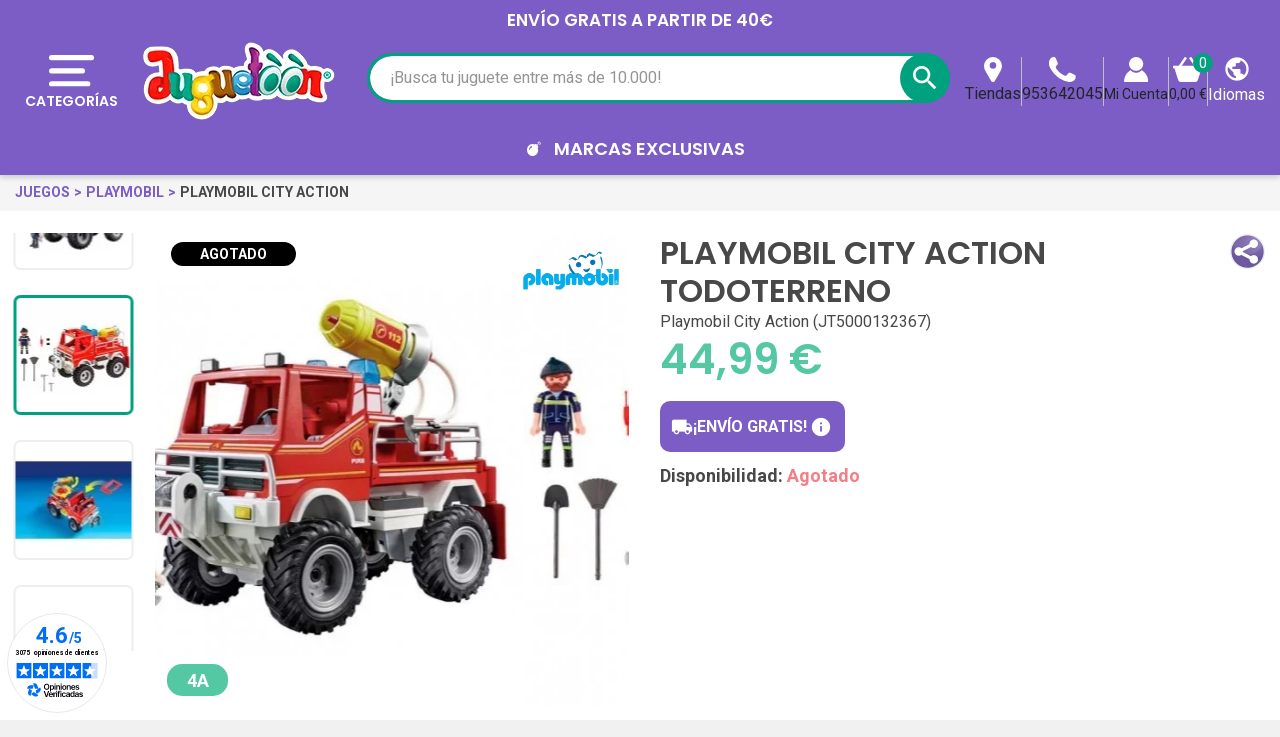

--- FILE ---
content_type: text/html; charset=utf-8
request_url: https://www.juguetienda.es/playmobil-city-action-todoterreno
body_size: 68790
content:
<!doctype html>
<html lang="es">

  <head>
    
      
  <link rel="preconnect" href="//fonts.gstatic.com/" crossorigin>
<link rel="preconnect" href="//ajax.googleapis.com" crossorigin>
<script type="text/javascript">
    WebFontConfig = {
        google: { families: [ 'Noto+Sans:400,700' ] }
    };
    (function() {
        var wf = document.createElement('script');
        wf.src = 'https://ajax.googleapis.com/ajax/libs/webfont/1/webfont.js';
        wf.type = 'text/javascript';
        wf.async = 'true';
        var s = document.getElementsByTagName('script')[0];
        s.parentNode.insertBefore(wf, s);
    })(); </script>


  <meta charset="utf-8">


  <meta http-equiv="x-ua-compatible" content="ie=edge">



  <title>Playmobil City Action Todoterreno</title>
    
    <script id='lgcookieslaw_script_gtm'>
        window.dataLayer = window.dataLayer || [];
        function gtag(){
            dataLayer.push(arguments);
        }

        gtag('consent', 'default', {
            'ad_storage': 'denied',
            'ad_user_data': 'denied',
            'ad_personalization': 'denied',
            'analytics_storage': 'denied',
            'personalization_storage': 'granted',
            'security_storage': 'granted'
        });
    </script>

  <meta name="description" content="El vehículo Todoterreno de Playmobil City Action está preparado para ayudar a los bomberos en la extinción de fuegos y rescates. Usa el cañon para">
  <meta name="keywords" content="playmobil city action todoterreno, playmobil city action, comprar playmobil city action todoterreno, juguetoon, juguetes, comprar juguetes">
  <meta name="theme-color" content="#7C5DC6">
  <meta name="apple-mobile-web-app-status-bar-style" content="black">
        
      <link rel="canonical" href="https://www.juguetienda.es/playmobil-city-action-todoterreno">
    
                    <link rel="alternate" href="https://www.juguetienda.es/playmobil-city-action-todoterreno" hreflang="es">
              <link rel="alternate" href="https://www.juguetoon.pt/kart-bombeiro-playmobil-stuntshow" hreflang="pt-PT">
              

  <meta property="og:title" content="Playmobil City Action Todoterreno" />
<meta property="og:description" content="El vehículo Todoterreno de Playmobil City Action está preparado para ayudar a los bomberos en la extinción de fuegos y rescates. Usa el cañon para" />
<meta property="og:type" content="website" />
<meta property="og:url" content="https://www.juguetienda.es/playmobil-city-action-todoterreno" />
<meta property="og:site_name" content="Juguetoon" />

  <meta property="og:type" content="product" />
            <meta property="og:image" content="https://www.juguetienda.es/26440-home_default/playmobil-city-action-todoterreno.jpg" />
          <meta property="og:image" content="https://www.juguetienda.es/26441-home_default/playmobil-city-action-todoterreno.jpg" />
          <meta property="og:image" content="https://www.juguetienda.es/26442-home_default/playmobil-city-action-todoterreno.jpg" />
          <meta property="og:image" content="https://www.juguetienda.es/26443-home_default/playmobil-city-action-todoterreno.jpg" />
        <meta property="og:image:height" content="326" />
    <meta property="og:image:width" content="326" />

        <meta property="product:price:amount" content="44.99" />
    <meta property="product:price:currency" content="EUR" />
            <meta property="product:brand" content="Playmobil" />
    <meta property="og:availability" content="out of stock" />






  



  <meta name="viewport" content="width=device-width, initial-scale=1">



  <link rel="icon" type="image/vnd.microsoft.icon" href="https://www.juguetienda.es/modules/arseopro/uploads/favicon_65bd233459c31_96x96.png?1651355212">
  <link rel="shortcut icon" type="image/x-icon" href="https://www.juguetienda.es/modules/arseopro/uploads/favicon_65bd233459c31_96x96.png?1651355212">



  <link href="https://fonts.googleapis.com/css2?family=Material+Icons" rel="stylesheet">

<link rel="stylesheet" href="/js/jquery/plugins/basictable/basictable.min.css">



  	

  <script type="text/javascript">
        var ASSearchUrl = "https:\/\/www.juguetienda.es\/module\/pm_advancedsearch4\/advancedsearch4";
        var CONFIGS = {"PET_VERSION":"4.1.3.1","PET_HOOK":"hook_display_product_extra_content","PET_STYLE_TABS":"tab_horizontal","PET_OVERRIDE_CSS":"","PET_OVERRIDE_JS":"","PET_ENABLE_DEBUG":"0","PET_IP_DEBUG":"","PET_CAPTCHA_CONTACT_FORM":"0","PET_CAPTCHA_PUBLIC_KEY":"","PET_DUPLICATE_CONTENT_TABS":"0","PET_ORDER_TABS":"native_first","PET_IGNORE_SELECTORS":".pts_content_ifeedback_products","PET_BG_COLOR_TABS":"","PET_FONT_COLOR_TABS":"","PET_BG_COLOR_SLTED_TABS":"","PET_FONT_COLOR_SLTED_TABS":"","PET_BG_COLOR_HOVER_TABS":"","PET_FONT_COLOR_HOVER_TABS":"","PET_ADD_BORDER_SLTED_TABS":"0","PET_BORDER_COLOR_SLTED_TABS":"","PET_RM":"0"};
        var CSL = {"Module":{"name":"pts_carousel","displayName":"PTS Carousel","version":"5.0.0.1","domain":"www.juguetienda.es","token":"D5Bp1_C07vRJjC09cWcE8bude4gI723PcK5RA4R4Pyo","addons":true,"checksum":"a49e6f9aaf65aeb4a8a53f1b1b6bbce1"},"Global":{"isLogged":false,"isCustomer":false,"isGuest":false,"isVirtualCart":false,"isMobile":false,"isHideEmptyCarousel":false,"pageName":"product","Directories":{"root":"\/modules\/pts_carousel\/","img":"\/modules\/pts_carousel\/views\/img\/"}},"Language":{"isRTL":false},"TranslationList":{"noProductsToDisplay":"No hay productos para mostrar","productsResetSuccess":"Los productos se restablecieron exitosamente","productsResetError":"Ocurri\u00f3 un error al restablecer los productos.","seeMore":"Ver m\u00e1s"},"RouteList":{"Carousel":{"get":"https:\/\/www.juguetienda.es\/carousel\/get"}}};
        var JUG = {"CART":{"products":[],"totals":{"total":{"type":"total","label":"Total","amount":0,"value":"0,00\u00a0\u20ac"},"total_including_tax":{"type":"total","label":"Total","amount":0,"value":"0,00\u00a0\u20ac"},"total_excluding_tax":{"type":"total","label":"Total (impuestos excl.)","amount":0,"value":"0,00\u00a0\u20ac"}},"subtotals":{"products":{"type":"products","label":"Total Productos","amount":0,"value":"0,00\u00a0\u20ac"},"discounts":null,"shipping":{"type":"shipping","label":"Env\u00edo","amount":0,"value":""},"tax":null},"products_count":0,"summary_string":"Hay 0 juguetes en tu carrito","labels":{"tax_short":" ","tax_long":" "},"id_address_delivery":0,"id_address_invoice":0,"is_virtual":false,"vouchers":{"allowed":1,"added":[]},"discounts":[],"minimalPurchase":0,"minimalPurchaseRequired":"","jugMinimalPurchaseAmount":0.1,"jugMinimalPurchaseValue":"0,10\u00a0\u20ac"},"TEXT_TOP":[{"text":"ENV\u00cdO GRATIS a partir de 40\u20ac","time":"4"}],"AGES":[{"id":2,"id_shop":"1","text":"0 a 6M","color":"#54c7a3","url":"s-3\/edad-0m+3m+6m","enabled":"1","id_shop_list":[],"force_id":false},{"id":3,"id_shop":"1","text":"6 a 12M","color":"#54c7a3","url":"s-3\/edad-6m+9m+10m+12m","enabled":"1","id_shop_list":[],"force_id":false},{"id":4,"id_shop":"1","text":"1 a 2A","color":"#54c7a3","url":"s-3\/edad-12m+18m+24m","enabled":"1","id_shop_list":[],"force_id":false},{"id":5,"id_shop":"1","text":"3 a 5A","color":"#54c7a3","url":"s-3\/edad-3a+4a+5a","enabled":"1","id_shop_list":[],"force_id":false},{"id":6,"id_shop":"1","text":"6 a 8A","color":"#54c7a3","url":"s-3\/edad-6a+7a+8a","enabled":"1","id_shop_list":[],"force_id":false},{"id":7,"id_shop":"1","text":"+8A","color":"#54c7a3","url":"s-3\/edad-9a+10a++12a+13a","enabled":"1","id_shop_list":[],"force_id":false}],"LABELS":{"UNIT":"x und.","FREE_SHIPPING":"Env\u00edo gratis","AMOUNT_LEFT":"Solo te faltan __PRICE__ para conseguir","CART_EMPTY":"No hay productos en tu carrito","DECREASE_PRODUCT":"Disminuir tu producto","INCREASE_PRODUCT":"Incrementar tu producto","DELETE_OF_CART":"Eliminar tu producto","ADD_TOY_TO_WISHLIST":"A\u00f1ade este juguete a tu lista de juguetes","TOY_ON_WISHLIST":"Tu Juguete esta en la lista de juguetes","SHIPPING":"Env\u00edo","SHIPPING_COST_INFORMATION":"Ser\u00e1 calculado a continuaci\u00f3n, seg\u00fan tu direcci\u00f3n de env\u00edo. "},"AMOUNT_LEFT_TO_FREE_SHIPPING":40,"hookDisplayQuantityDiscountProCustom5":""};
        var Juguetienda = {"actions_controller_url":"https:\/\/www.juguetienda.es\/module\/juguetienda\/actions?token=f0cd80a8b6766fee3a7ba43bb9581323"};
        var OPC = {"Module":{"token":"CZmzw3wi4alorPF5SonxTl8aTbPDz7M5sowLxPpOY5k"},"General":{"socialNetworkList":{"Facebook":{"enabled":true,"keys":{"id":"959917112167939"},"linkToConnect":"https:\/\/www.juguetienda.es\/checkout\/myaccount\/loginSocialCustomer?provider=Facebook"},"Google":{"enabled":true,"keys":{"id":"678878157437-vrj0chl8vdkm0hgc6b9gsfo6l2dmlsjp.apps.googleusercontent.com"},"linkToConnect":"https:\/\/www.juguetienda.es\/checkout\/myaccount\/loginSocialCustomer?provider=Google"}}},"MyAccount":{"SocialNetwork":{"saveAndLoginCustomerUrl":"https:\/\/www.juguetienda.es\/checkout\/myaccount\/socialnetwork\/saveAndLoginCustomer","loginSocialCustomerUrl":"https:\/\/www.juguetienda.es\/checkout\/myaccount\/loginSocialCustomer"}}};
        var PRESTA_GMAIL_CLIENT_ID = "678878157437-vrj0chl8vdkm0hgc6b9gsfo6l2dmlsjp.apps.googleusercontent.com";
        var PresTeamShop = {"success_code":0,"error_code":-1};
        var ProductExtraTabs = {"actions_productextratabs":"https:\/\/www.juguetienda.es\/module\/productextratabs\/actions","module_dir":"\/modules\/productextratabs\/","pts_static_token":"b49f64b6edfe3ccdb55143c7cd560fd8","id_product":3880,"Msg":{"reviews_tab":"Opiniones","button_file_text":"Seleccionar","require_captcha":"Debes validar el captcha"}};
        var added_img = "https:\/\/www.juguetienda.es\/modules\/prestasmartwishlist\/views\/img\/icon5.png";
        var as4_orderBySalesAsc = "Los menos vendidos primero";
        var as4_orderBySalesDesc = "Los m\u00e1s vendidos primero";
        var btPixel = {"btnAddToWishlist":"a[id=\"productListBtn\"]","tagContent":{"sPixel":"859648084195816","aDynTags":{"content_type":{"label":"content_type","value":"product"},"content_ids":{"label":"content_ids","value":"[JT5000132367]"},"value":{"label":"value","value":44.99},"currency":{"label":"currency","value":"EUR"},"content_name":{"label":"content_name","value":"Playmobil City Action Todoterreno"},"content_category":{"label":"content_category","value":"Playmobil City Action"}},"sCR":"\n","aTrackingType":{"label":"tracking_type","value":"ViewContent"},"sJsObjName":"oPixelFacebook"},"tagContentApi":"{\"sPixel\":\"859648084195816\",\"aDynTags\":{\"content_type\":{\"label\":\"content_type\",\"value\":\"product\"},\"content_ids\":{\"label\":\"content_ids\",\"value\":\"[JT5000132367]\"},\"value\":{\"label\":\"value\",\"value\":44.99},\"currency\":{\"label\":\"currency\",\"value\":\"EUR\"},\"content_name\":{\"label\":\"content_name\",\"value\":\"Playmobil City Action Todoterreno\"},\"content_category\":{\"label\":\"content_category\",\"value\":\"Playmobil City Action\"}},\"sCR\":\"\\n\",\"aTrackingType\":{\"label\":\"tracking_type\",\"value\":\"ViewContent\"},\"sJsObjName\":\"oPixelFacebook\"}","tagContentApiCheck":"2df5b32e68299276b72bcd9121c16441","ApiToken":"76cd07f05f8eb6e57e5c7eddc60a99b7","pixel_id":"859648084195816","activate_pixel":"1","bUseConsent":"0","iConsentConsentLvl":0,"bConsentHtmlElement":"button.lgcookieslaw-button","bConsentHtmlElementSecond":"button.lgcookieslaw-button","bUseAxeption":"0","token":"d7dde33bda16a4401e15fbbe7f2c8a00","ajaxUrl":"https:\/\/www.juguetienda.es\/module\/facebookproductad\/ajax","external_id":0,"useAdvancedMatching":true,"advancedMatchingData":false,"eventId":"0","fbdaSeparator":"v","pixelCurrency":"EUR","comboExport":"0","prefix":"J","prefixLang":"ES","useConversionApi":"1","useApiForPageView":"1","currentPage":"product","id_order":false,"id_product_attribute":false};
        var check_bellow = "Por favor, marque a continuaci\u00f3n:";
        var for_error3 = "No hay ninguna cuenta registrada para esta direcci\u00f3n de correo electr\u00f3nico.";
        var for_error4 = "No puede volver a generar la contrase\u00f1a para esta cuenta.";
        var for_error5 = "Su contrase\u00f1a no se puede regenerar en este momento.";
        var for_error6 = "Se produjo un error al enviar el correo electr\u00f3nico.";
        var lggoogleanalytics_link = "https:\/\/www.juguetienda.es\/module\/lggoogleanalytics\/gtag?token=7a35a326c9c47164156324df52620298";
        var lggoogleanalytics_token = "7a35a326c9c47164156324df52620298";
        var loginsuccess = "Iniciar sesi\u00f3n con \u00e9xito.";
        var myaccount = "https:\/\/www.juguetienda.es\/mi-cuenta";
        var normal_img = "https:\/\/www.juguetienda.es\/modules\/prestasmartwishlist\/views\/img\/icon.png";
        var oosn_id_module = "98";
        var p_version = "1.7";
        var presta_ajax_login_module = 1;
        var presta_ajax_login_process = "https:\/\/www.juguetienda.es\/module\/ajaxloginpopup\/identity";
        var presta_controller_name = "product";
        var presta_customer_error = "Inicie sesi\u00f3n para agregar el producto a la lista de deseos";
        var presta_fb_app_key = "959917112167939";
        var presta_fb_app_version = "v2.7";
        var presta_id_ps_product = "3880";
        var presta_list_error = "Proporcione el nombre de la lista";
        var presta_list_max_error = "No puedes crear m\u00e1s de 10 lista de deseos";
        var presta_mylist_url = "https:\/\/www.juguetienda.es\/module\/prestasmartwishlist\/mylist";
        var presta_process_url = "https:\/\/www.juguetienda.es\/module\/prestasmartwishlist\/process";
        var presta_select_error = "Por favor seleccione productos";
        var presta_smarty_wishlist = 1;
        var presta_wishlist_id_product = "3880";
        var prestashop = {"cart":{"products":[],"totals":{"total":{"type":"total","label":"Total","amount":0,"value":"0,00\u00a0\u20ac"},"total_including_tax":{"type":"total","label":"Total","amount":0,"value":"0,00\u00a0\u20ac"},"total_excluding_tax":{"type":"total","label":"Total (impuestos excl.)","amount":0,"value":"0,00\u00a0\u20ac"}},"subtotals":{"products":{"type":"products","label":"Total Productos","amount":0,"value":"0,00\u00a0\u20ac"},"discounts":null,"shipping":{"type":"shipping","label":"Env\u00edo","amount":0,"value":""},"tax":null},"products_count":0,"summary_string":"Hay 0 juguetes en tu carrito","vouchers":{"allowed":1,"added":[]},"discounts":[],"minimalPurchase":0,"minimalPurchaseRequired":""},"currency":{"id":1,"name":"Euro","iso_code":"EUR","iso_code_num":"978","sign":"\u20ac"},"customer":{"lastname":"","firstname":"","email":"","birthday":"0000-00-00","newsletter":"0","newsletter_date_add":"0000-00-00 00:00:00","optin":"0","website":null,"company":null,"siret":null,"ape":null,"is_logged":false,"gender":{"type":null,"name":null},"addresses":[]},"language":{"name":"Espa\u00f1ol","iso_code":"es","locale":"es-ES","language_code":"es","is_rtl":"0","date_format_lite":"d\/m\/Y","date_format_full":"d\/m\/Y H:i:s","id":1},"page":{"title":"","canonical":"https:\/\/www.juguetienda.es\/playmobil-city-action-todoterreno","meta":{"title":"Playmobil City Action Todoterreno","description":"El veh\u00edculo Todoterreno de Playmobil City Action est\u00e1 preparado para ayudar a los bomberos en la extinci\u00f3n de fuegos y rescates. Usa el ca\u00f1on para","keywords":"playmobil city action todoterreno, playmobil city action, comprar playmobil city action todoterreno, juguetoon, juguetes, comprar juguetes","robots":"index"},"page_name":"product","body_classes":{"lang-es":true,"lang-rtl":false,"country-ES":true,"currency-EUR":true,"layout-full-width":true,"page-product":true,"tax-display-enabled":true,"product-id-3880":true,"product-Playmobil City Action Todoterreno":true,"product-id-category-3462":true,"product-id-manufacturer-90":true,"product-id-supplier-0":true,"product-available-for-order":true},"admin_notifications":[]},"shop":{"name":"Juguetoon","logo":"https:\/\/www.juguetienda.es\/img\/espana-logo-1647628659.jpg","stores_icon":"https:\/\/www.juguetienda.es\/img\/logo_stores.png","favicon":"https:\/\/www.juguetienda.es\/modules\/arseopro\/uploads\/favicon_65bd233459c31_96x96.png"},"urls":{"base_url":"https:\/\/www.juguetienda.es\/","current_url":"https:\/\/www.juguetienda.es\/playmobil-city-action-todoterreno","shop_domain_url":"https:\/\/www.juguetienda.es","img_ps_url":"https:\/\/www.juguetienda.es\/img\/","img_cat_url":"https:\/\/www.juguetienda.es\/img\/c\/","img_lang_url":"https:\/\/www.juguetienda.es\/img\/l\/","img_prod_url":"https:\/\/www.juguetienda.es\/img\/p\/","img_manu_url":"https:\/\/www.juguetienda.es\/img\/m\/","img_sup_url":"https:\/\/www.juguetienda.es\/img\/su\/","img_ship_url":"https:\/\/www.juguetienda.es\/img\/s\/","img_store_url":"https:\/\/www.juguetienda.es\/img\/st\/","img_col_url":"https:\/\/www.juguetienda.es\/img\/co\/","img_url":"https:\/\/www.juguetienda.es\/themes\/juguetienda\/assets\/img\/","css_url":"https:\/\/www.juguetienda.es\/themes\/juguetienda\/assets\/css\/","js_url":"https:\/\/www.juguetienda.es\/themes\/juguetienda\/assets\/js\/","pic_url":"https:\/\/www.juguetienda.es\/upload\/","pages":{"address":"https:\/\/www.juguetienda.es\/direccion","addresses":"https:\/\/www.juguetienda.es\/direcciones","authentication":"https:\/\/www.juguetienda.es\/iniciar-sesion","cart":"https:\/\/www.juguetienda.es\/carrito","category":"https:\/\/www.juguetienda.es\/index.php?controller=category","cms":"https:\/\/www.juguetienda.es\/index.php?controller=cms","contact":"https:\/\/www.juguetienda.es\/contactenos","discount":"https:\/\/www.juguetienda.es\/descuento","guest_tracking":"https:\/\/www.juguetienda.es\/seguimiento-pedido-invitado","history":"https:\/\/www.juguetienda.es\/historial-compra","identity":"https:\/\/www.juguetienda.es\/datos-personales","index":"https:\/\/www.juguetienda.es\/","my_account":"https:\/\/www.juguetienda.es\/mi-cuenta","order_confirmation":"https:\/\/www.juguetienda.es\/confirmacion-pedido","order_detail":"https:\/\/www.juguetienda.es\/index.php?controller=order-detail","order_follow":"https:\/\/www.juguetienda.es\/seguimiento-pedido","order":"https:\/\/www.juguetienda.es\/pedido","order_return":"https:\/\/www.juguetienda.es\/index.php?controller=order-return","order_slip":"https:\/\/www.juguetienda.es\/facturas-abono","pagenotfound":"https:\/\/www.juguetienda.es\/pagina-no-encontrada","password":"https:\/\/www.juguetienda.es\/recuperar-contrasena","pdf_invoice":"https:\/\/www.juguetienda.es\/index.php?controller=pdf-invoice","pdf_order_return":"https:\/\/www.juguetienda.es\/index.php?controller=pdf-order-return","pdf_order_slip":"https:\/\/www.juguetienda.es\/index.php?controller=pdf-order-slip","prices_drop":"https:\/\/www.juguetienda.es\/productos-rebajados","product":"https:\/\/www.juguetienda.es\/index.php?controller=product","search":"https:\/\/www.juguetienda.es\/busqueda","sitemap":"https:\/\/www.juguetienda.es\/mapa-del-sitio","stores":"https:\/\/www.juguetienda.es\/tiendas","supplier":"https:\/\/www.juguetienda.es\/proveedor","register":"https:\/\/www.juguetienda.es\/iniciar-sesion?create_account=1","order_login":"https:\/\/www.juguetienda.es\/pedido?login=1"},"alternative_langs":{"es":"https:\/\/www.juguetienda.es\/playmobil-city-action-todoterreno","pt-PT":"https:\/\/www.juguetoon.pt\/kart-bombeiro-playmobil-stuntshow"},"theme_assets":"\/themes\/juguetienda\/assets\/","actions":{"logout":"https:\/\/www.juguetienda.es\/?mylogout="},"no_picture_image":{"bySize":{"small_default":{"url":"https:\/\/www.juguetienda.es\/img\/p\/es-default-small_default.jpg","width":114,"height":114},"cart_default":{"url":"https:\/\/www.juguetienda.es\/img\/p\/es-default-cart_default.jpg","width":125,"height":125},"pdt_180":{"url":"https:\/\/www.juguetienda.es\/img\/p\/es-default-pdt_180.jpg","width":180,"height":180},"socialnetwork":{"url":"https:\/\/www.juguetienda.es\/img\/p\/es-default-socialnetwork.jpg","width":200,"height":200},"pdt_300":{"url":"https:\/\/www.juguetienda.es\/img\/p\/es-default-pdt_300.jpg","width":300,"height":300},"home_default":{"url":"https:\/\/www.juguetienda.es\/img\/p\/es-default-home_default.jpg","width":326,"height":326},"pdt_360":{"url":"https:\/\/www.juguetienda.es\/img\/p\/es-default-pdt_360.jpg","width":360,"height":360},"medium_default":{"url":"https:\/\/www.juguetienda.es\/img\/p\/es-default-medium_default.jpg","width":452,"height":452},"pdt_540":{"url":"https:\/\/www.juguetienda.es\/img\/p\/es-default-pdt_540.jpg","width":540,"height":540},"large_default":{"url":"https:\/\/www.juguetienda.es\/img\/p\/es-default-large_default.jpg","width":800,"height":800}},"small":{"url":"https:\/\/www.juguetienda.es\/img\/p\/es-default-small_default.jpg","width":114,"height":114},"medium":{"url":"https:\/\/www.juguetienda.es\/img\/p\/es-default-home_default.jpg","width":326,"height":326},"large":{"url":"https:\/\/www.juguetienda.es\/img\/p\/es-default-large_default.jpg","width":800,"height":800},"legend":""}},"configuration":{"display_taxes_label":true,"display_prices_tax_incl":true,"is_catalog":false,"show_prices":true,"opt_in":{"partner":true},"quantity_discount":{"type":"discount","label":"Descuento unitario"},"voucher_enabled":1,"return_enabled":0},"field_required":[],"breadcrumb":{"links":[{"title":"Inicio","url":"https:\/\/www.juguetienda.es\/"},{"title":"Juguetes","url":"https:\/\/www.juguetienda.es\/juguetes"},{"title":"Juegos","url":"https:\/\/www.juguetienda.es\/juegos"},{"title":"Playmobil","url":"https:\/\/www.juguetienda.es\/playmobil"},{"title":"Playmobil City Action","url":"https:\/\/www.juguetienda.es\/playmobil-city-action"},{"title":"Playmobil City Action Todoterreno","url":"https:\/\/www.juguetienda.es\/playmobil-city-action-todoterreno"}],"count":6},"link":{"protocol_link":"https:\/\/","protocol_content":"https:\/\/"},"time":1768702630,"static_token":"d7dde33bda16a4401e15fbbe7f2c8a00","token":"b6f764d76855dac70bb015f1c9d2b4b5","debug":false};
        var psemailsubscription_subscription = "https:\/\/www.juguetienda.es\/module\/ps_emailsubscription\/subscription";
        var re_size = "normal";
        var re_theme = "light";
        var re_version = "1";
        var recovery = "https:\/\/www.juguetienda.es\/recuperar-contrasena";
        var recovery_success = "Se ha enviado un correo electr\u00f3nico de confirmaci\u00f3n a su direcci\u00f3n.";
        var reg_error1 = "Por favor seleccione el g\u00e9nero";
        var reg_error10 = "No puedes crear una cuenta de invitado";
        var reg_error11 = "Ya se ha registrado una cuenta con esta direcci\u00f3n de correo electr\u00f3nico.";
        var reg_error12 = "Fecha de nacimiento invalida.";
        var reg_error13 = "No se puede enviar el correo electr\u00f3nico.";
        var reg_error14 = "Ocurri\u00f3 un error al crear su cuenta.";
        var reg_error15 = "An account using this email address has already been registered.\n                        Please enter a valid password or request a new one";
        var reg_error2 = "El nombre no puede estar vac\u00edo.";
        var reg_error3 = "El apellido no puede estar vac\u00edo.";
        var reg_error4 = "Por favor introduzca su correo electr\u00f3nico.";
        var reg_error5 = "La contrase\u00f1a no puede estar vac\u00eda.";
        var reg_error6 = "Seleccione la fecha de nacimiento.";
        var reg_error7 = "Seleccione el mes.";
        var reg_error8 = "Seleccione un A\u00f1o.";
        var reg_error9 = "El correo no es v\u00e1lido.";
        var site_key = "6Lf2fk0UAAAAAMZRrweNyw4I2GLFhb5yYbk_zWaa";
        var success = "Cuenta creada con \u00e9xito.";
        var theme_name = "juguetienda";
        var there_is1 = "Hay 1 error";
        var token = "d7dde33bda16a4401e15fbbe7f2c8a00";
        var validate_first = "No soy un robot, haga clic de nuevo en suscribirse.";
        var whitelist_m = "";
        var whitelisted = false;
        var wrong_captcha = "Captcha incorrecto.";
      </script>
		<link rel="stylesheet" href="https://www.juguetienda.es/themes/juguetienda/assets/cache/product-3f4d205666.css" media="all">
		<link rel="stylesheet" href="https://www.juguetienda.es/themes/juguetienda/assets/cache/theme-08d0bf5666.css" media="all">
	
	
	<script src="https://www.google.com/recaptcha/api.js?hl=es" ></script>


	<script>
			var code_promo_enabled = true;
		</script>
        <link rel="preload" href="/modules/creativeelements/views/lib/ceicons/fonts/ceicons.woff2?fj664s"
            as="font" type="font/woff2" crossorigin>
        <!--CE-JS-->


  <script>
                var jprestaUpdateCartDirectly = 0;
                var jprestaUseCreativeElements = 1;
                </script><script>
pcRunDynamicModulesJs = function() {
// Autoconf - 2023-02-01T03:03:39+01:00
// ps_shoppingcart No activar emit updatecart refresh ya que falla loading de carrito lateral, - información de torta, bloque de resumen y apertura carrito lateral de la pagina carrito
//setTimeout("prestashop.emit('updateCart', {reason: {linkAction: 'refresh'}, resp: {}});", 10);
// creativeelements
$.ajax({
    url: prestashop.urls.pages.cart,
    method: 'POST',
    dataType: 'json',
    data: {
        ajax: 1,
        action: 'update'
    }
}).then(function(resp) {
    if (resp.success && resp.cart) {
        prestashop.emit('updateCart', {
            reason: {
                linkAction: 'refresh'
            },
            resp: resp
        });
    }
});
// estimateddelivery
if ($(".ed_countdown").length != 0) {
    var time_limit = $(".ed_countdown").data('rest');
    var curr_hour = new Date();
    curr_hour = curr_hour.getHours() + ':' + curr_hour.getMinutes();
    time_limit = time_limit.split(':');
    if (time_limit[0] == 0 && time_limit[1] < 59) {
        time_limit[1]++
    }
    edCountdown();
    var ed_count_color = $(".ed_countdown").css('color')
}

function edCountdown() {
    var time = '';
    time_limit[1] -= 1;
    if (time_limit[1] < 0) {
        time_limit[1] += 60;
        time_limit[0]--;
        if (time_limit[0] < 10 && time_limit[0] > 0) {
            time_limit[0] = '0' + time_limit[0]
        }
        if (time_limit[0] < 1) {
            time = ed_refresh
        }
    }
    if (time_limit[1] < 10 && time_limit[1] > 0) {
        time_limit[1] = '0' + time_limit[1]
    }
    if (time == '') {
        time = (time_limit[0] != 0 ? parseInt(time_limit[0]) + ' ' + ed_hours + ' ' + ed_and + ' ' : '') + (parseInt(time_limit[1]) + ' ' + ed_minutes)
        $(".ed_countdown").html(time);
        setTimeout(function() {
            edCountdown()
        }, 60000)
    } else {
        $(".ed_orderbefore").html(ed_refresh)
    }
}
if (typeof ed_product_placement_init === 'function') {ed_product_placement_init(10);}

// lgcookieslaw Se comenta ya que genera error en la personalización de cookies
if (typeof LGCookiesLawFront == 'function') {
   //console.log('****************************************');
   //Agregado Presteamshop: Soluciona la falla de switch de la personalización de cookies
   $("#lgcookieslaw_cancel_button, .lgcookieslaw-accept-button, .lgcookieslaw-reject-button, .lgcookieslaw-partial-accept-button, .lgcookieslaw-slider, .lgcookieslaw-banner-close-button").off("click");
   //End Soluciona la falla de switch
   var object_lgcookieslaw_front = new LGCookiesLawFront();
   object_lgcookieslaw_front.init();
}

//Solución a funcionalidad de consentimiento gdpr del modulo hioutofstocknotification al estar jpresta activo
if (prestashop.page.page_name === 'product') {
	readyGdprConsent();
}
};</script><script type="text/javascript">
    var staticurl = "static-eu.oct8ne.com/api/v2/oct8ne.js";
    var oct8ne = document.createElement("script");
    oct8ne.type = "text/javascript";
    oct8ne.src =
            (document.location.protocol == "https:" ? "https://" : "http://")
            + staticurl
            + '?' + (Math.round(new Date().getTime() / 86400000));
    oct8ne.async = true;
    oct8ne.license = "3F5244C44E1838873C3BC334B3582F79";
    oct8ne.server = "backoffice-eu.oct8ne.com/";
    oct8ne.baseUrl = "//www.juguetienda.es";
    oct8ne.checkoutUrl = "//www.juguetienda.es/pedido";
    oct8ne.loginUrl = "//www.juguetienda.es/iniciar-sesion";
    oct8ne.checkoutSuccessUrl = "//www.juguetienda.es/confirmacion-pedido";
    oct8ne.locale = "es";
    oct8ne.currencyCode = "EUR";	
    oct8ne.platform = "prestashop";	
    oct8ne.apiVersion = "2.5";	
    oct8ne.onProductAddedToCart = function(productId) {
        if (typeof ajaxCart != 'undefined'){
            ajaxCart.refresh();
        }
    };

 

    oct8ne.currentProduct = {
            id: "3880",
            thumbnail: "https://www.juguetienda.es/26440/playmobil-city-action-todoterreno.jpg"
    };
    insertOct8ne();
  
    function insertOct8ne() {
        if (!window.oct8neScriptInserted) {
            var s = document.getElementsByTagName("script")[0];
            s.parentNode.insertBefore(oct8ne, s);
            window.oct8neScriptInserted = true;
        }
    }   
</script>
<script src="https://apis.google.com/js/platform.js" async defer></script>
<input type="hidden" name="id_ps_product" value="" />
<input type="hidden" name="id_ps_product_attr" value="" />
<div id="presta-login" class="modal fade" role="dialog">
	<div class="modal-dialog">
		<div class="modal-content">
	    	<div class="modal-header">
	    		<button type="button" class="close" data-dismiss="modal">&times;</button>
	    		<h4 class="modal-title">Entra en tu cuenta</h4>
	    	</div>
							<div class="social-box">
				<div class="ju-ajaxloginpopup-message-social text-center">Crea tu cuenta, para poder añadir este juguete a tu lista de deseos</div>
					<div id="display_opc_social_network" class="opc-bootstrap-513">
        <div class="opc_social_network_list">
        <span class="d-block text-center title">
            Para un pago más rápido, inicie sesión o regístrese usando su cuenta social
        </span>
        <div class="buttons-content">
                            <button type="button"
                    class="btn btn-sm btn-Facebook"
                    data-link-to-connect="https://www.juguetienda.es/checkout/myaccount/loginSocialCustomer?provider=Facebook"
                >
                    <img src="/modules/onepagecheckoutps/views/img/social/icon-facebook.png" alt="Facebook">
                    <span class="network-name">
                        Facebook
                    </span>
                </button>
                            <button type="button"
                    class="btn btn-sm btn-Google"
                    data-link-to-connect="https://www.juguetienda.es/checkout/myaccount/loginSocialCustomer?provider=Google"
                >
                    <img src="/modules/onepagecheckoutps/views/img/social/icon-google.png" alt="Google">
                    <span class="network-name">
                        Google
                    </span>
                </button>
            
                    </div>

                
    </div>

    <link rel="stylesheet" href="/modules/onepagecheckoutps/views/css/front/social_network.css" type="text/css" media="all" />
    <script type="text/javascript" src="/modules/onepagecheckoutps/views/js/front/social_network.js"></script>
    <script type="text/javascript" src="/modules/onepagecheckoutps/views/js/front/reskyt.js"></script>
</div>
									</div>
        <div class="or-block mt-3 align-items-center">
          <div class="col">
              <hr>
          </div>
          <div class="text-center">
              <span class="or-text">
                  O
              </span>
          </div>
          <div class="col">
              <hr>
          </div>
        </div>
      			    	<div class="modal-body">
	    		<form id="loginform" method="POST" class="form-horizontal" role="form" action="https://www.juguetienda.es/module/ajaxloginpopup/identity">
            <div class="ju-ajaxloginpopup-message">Es necesario tener una cuenta para añadir el producto a tu lista de deseos</div>
	    			<div id="msg" class="alert hidecontent"></div>
	    			<div class="clearfix form-group">
	    					    				<div class="col-xs-12 col-md-12">
	    					<input id="login-username" type="text" class="form-control" name="username" value="" placeholder="Correo electrónico">
	    				</div>
	    			</div>
	    			<div class="clearfix form-group">
	    					    				<div class="col-xs-12 col-md-12">
	    					<input id="login-password" type="password" class="form-control" name="password" placeholder="Contraseña">
	    				</div>
	    			</div>
		            <div class="clearfix form-group">
		            	<div class="col-md-6 nopaddingleft">
		            		<button type="submit" id="presta-btn-login" class="btn btn-success">Iniciar sesión</button>
		            		<img class="hidecontent" src="/modules/ajaxloginpopup/views/img/loading.gif" width="25">
		            	</div>
		            	<div class="col-md-6 textright">
		            		<a href="javascript:void(0);" id="presta-paswdforgot">¿Olvidaste tu contraseña?</a>
		            	</div>
		            </div>
		        </form>
		    </div>
	      	<div class="modal-footer">
	      		¿No tienes cuenta?
	      		<a href="javascript:void(0);" id="presta-singup">Crear cuenta</a>
	      	</div>
		</div>
	</div>
</div>

<div id="presta-register" class="modal fade" role="dialog">
	<div class="modal-dialog">
		<div class="modal-content">
	    	<div class="modal-header">
	    		<button type="button" class="close" data-dismiss="modal">&times;</button>
	    		<h4 class="modal-title">crea tu cuenta</h4>
	    	</div>
        <span id="ju-ajaxloginpopup-msgwelcome" class="hidecontent">Bienvenido a Juguetoon, tu cuenta ha sido creada</span>
	    	<form id="signupform" class="form-horizontal" role="form" action="https://www.juguetienda.es/module/ajaxloginpopup/identity">
	    		<div class="modal-body">
	    			<div id="regmsg" class="alert hidecontent"></div>
	    			<input type="hidden" name="req_gender" id="req_gender" value="0">
          			<input type="hidden" name="DOB" id="DOB" value="0">
	    			<div class="clearfix form-group">
	    				<label class="col-md-3 control-label customlabel ">
                            Tratamiento
                        </label>
			            <div class="col-xs-9 col-md-9">
				            <label class="radio-inline">
				                <input type="radio" name="gender" value="1">  Sr. 
				            </label>
				            <label class="radio-inline">
				                <input type="radio" name="gender" value="2" > Sra. 
				            </label>
				        </div>
			        </div>
	    			<div class="clearfix form-group">
	    					    				<div class="col-md-9">
	    					<input type="text" class="form-control custominput" id="mz-firstname" name="firstname" placeholder="Nombre ">
	    				</div>
	    			</div>
	    			<div class="clearfix form-group ju-ajaxloginpopup-lastname">
	    					    				<div class="col-md-9">
	    					<input type="text" class="form-control custominput" id="mz-lastname" name="lastname" placeholder="Apellidos " value=".">
	    				</div>
	    			</div>
	    			<div class="clearfix form-group">
	    					    				<div class="col-md-9">
	    					<input type="text" class="form-control custominput" id="mz-new-email" name="Email" placeholder="Correo electrónico">
	    				</div>
	    			</div>
	    			<div class="clearfix form-group">
	    					    				<div class="col-md-9">
	    					<input type="password" class="form-control custominput" id="mz-new-password" name="passwd" placeholder="Contraseña">
	    				</div>
	    			</div>
	    			<div class="clearfix form-group">
	    				<label for="dob" class="col-md-3 control-label dob_pad customlabel ">Fecha de nacimiento </label>
	    				<div class="col-md-9">
	    					<div class="col-xs-4 customlabel nopaddingleft">
	    						<select id="mz-days" name="mz-days" class="form-control custominput">
	    							<option value="">Día</option>
	    								    								<option value="1">1&nbsp;</option>
	    								    								<option value="2">2&nbsp;</option>
	    								    								<option value="3">3&nbsp;</option>
	    								    								<option value="4">4&nbsp;</option>
	    								    								<option value="5">5&nbsp;</option>
	    								    								<option value="6">6&nbsp;</option>
	    								    								<option value="7">7&nbsp;</option>
	    								    								<option value="8">8&nbsp;</option>
	    								    								<option value="9">9&nbsp;</option>
	    								    								<option value="10">10&nbsp;</option>
	    								    								<option value="11">11&nbsp;</option>
	    								    								<option value="12">12&nbsp;</option>
	    								    								<option value="13">13&nbsp;</option>
	    								    								<option value="14">14&nbsp;</option>
	    								    								<option value="15">15&nbsp;</option>
	    								    								<option value="16">16&nbsp;</option>
	    								    								<option value="17">17&nbsp;</option>
	    								    								<option value="18">18&nbsp;</option>
	    								    								<option value="19">19&nbsp;</option>
	    								    								<option value="20">20&nbsp;</option>
	    								    								<option value="21">21&nbsp;</option>
	    								    								<option value="22">22&nbsp;</option>
	    								    								<option value="23">23&nbsp;</option>
	    								    								<option value="24">24&nbsp;</option>
	    								    								<option value="25">25&nbsp;</option>
	    								    								<option value="26">26&nbsp;</option>
	    								    								<option value="27">27&nbsp;</option>
	    								    								<option value="28">28&nbsp;</option>
	    								    								<option value="29">29&nbsp;</option>
	    								    								<option value="30">30&nbsp;</option>
	    								    								<option value="31">31&nbsp;</option>
	    								    						</select>
	    					</div>
	    					<div class="col-xs-4 customlabel nopaddingleft">
	    						<select id="mz-months" name="months" class="form-control custominput">
	    							<option value="">Mes</option>
	    								    								<option value="1">enero&nbsp;</option>
	    								    								<option value="2">Febrero&nbsp;</option>
	    								    								<option value="3">Marzo&nbsp;</option>
	    								    								<option value="4">Abril&nbsp;</option>
	    								    								<option value="5">Mayo&nbsp;</option>
	    								    								<option value="6">Junio&nbsp;</option>
	    								    								<option value="7">Julio&nbsp;</option>
	    								    								<option value="8">Agosto&nbsp;</option>
	    								    								<option value="9">Septiembre&nbsp;</option>
	    								    								<option value="10">Octubre&nbsp;</option>
	    								    								<option value="11">Noviembre&nbsp;</option>
	    								    								<option value="12">Diciembre&nbsp;</option>
	    								    						</select>
	    					</div>
	    					<div class="col-xs-4 customlabel nopaddingleft">
	    						    						<select id="mz-years" name="years" class="form-control custominput">
	    							<option value="">Año</option>
	    								    								<option value="1910">1910</option>
	    								    								<option value="1911">1911</option>
	    								    								<option value="1912">1912</option>
	    								    								<option value="1913">1913</option>
	    								    								<option value="1914">1914</option>
	    								    								<option value="1915">1915</option>
	    								    								<option value="1916">1916</option>
	    								    								<option value="1917">1917</option>
	    								    								<option value="1918">1918</option>
	    								    								<option value="1919">1919</option>
	    								    								<option value="1920">1920</option>
	    								    								<option value="1921">1921</option>
	    								    								<option value="1922">1922</option>
	    								    								<option value="1923">1923</option>
	    								    								<option value="1924">1924</option>
	    								    								<option value="1925">1925</option>
	    								    								<option value="1926">1926</option>
	    								    								<option value="1927">1927</option>
	    								    								<option value="1928">1928</option>
	    								    								<option value="1929">1929</option>
	    								    								<option value="1930">1930</option>
	    								    								<option value="1931">1931</option>
	    								    								<option value="1932">1932</option>
	    								    								<option value="1933">1933</option>
	    								    								<option value="1934">1934</option>
	    								    								<option value="1935">1935</option>
	    								    								<option value="1936">1936</option>
	    								    								<option value="1937">1937</option>
	    								    								<option value="1938">1938</option>
	    								    								<option value="1939">1939</option>
	    								    								<option value="1940">1940</option>
	    								    								<option value="1941">1941</option>
	    								    								<option value="1942">1942</option>
	    								    								<option value="1943">1943</option>
	    								    								<option value="1944">1944</option>
	    								    								<option value="1945">1945</option>
	    								    								<option value="1946">1946</option>
	    								    								<option value="1947">1947</option>
	    								    								<option value="1948">1948</option>
	    								    								<option value="1949">1949</option>
	    								    								<option value="1950">1950</option>
	    								    								<option value="1951">1951</option>
	    								    								<option value="1952">1952</option>
	    								    								<option value="1953">1953</option>
	    								    								<option value="1954">1954</option>
	    								    								<option value="1955">1955</option>
	    								    								<option value="1956">1956</option>
	    								    								<option value="1957">1957</option>
	    								    								<option value="1958">1958</option>
	    								    								<option value="1959">1959</option>
	    								    								<option value="1960">1960</option>
	    								    								<option value="1961">1961</option>
	    								    								<option value="1962">1962</option>
	    								    								<option value="1963">1963</option>
	    								    								<option value="1964">1964</option>
	    								    								<option value="1965">1965</option>
	    								    								<option value="1966">1966</option>
	    								    								<option value="1967">1967</option>
	    								    								<option value="1968">1968</option>
	    								    								<option value="1969">1969</option>
	    								    								<option value="1970">1970</option>
	    								    								<option value="1971">1971</option>
	    								    								<option value="1972">1972</option>
	    								    								<option value="1973">1973</option>
	    								    								<option value="1974">1974</option>
	    								    								<option value="1975">1975</option>
	    								    								<option value="1976">1976</option>
	    								    								<option value="1977">1977</option>
	    								    								<option value="1978">1978</option>
	    								    								<option value="1979">1979</option>
	    								    								<option value="1980">1980</option>
	    								    								<option value="1981">1981</option>
	    								    								<option value="1982">1982</option>
	    								    								<option value="1983">1983</option>
	    								    								<option value="1984">1984</option>
	    								    								<option value="1985">1985</option>
	    								    								<option value="1986">1986</option>
	    								    								<option value="1987">1987</option>
	    								    								<option value="1988">1988</option>
	    								    								<option value="1989">1989</option>
	    								    								<option value="1990">1990</option>
	    								    								<option value="1991">1991</option>
	    								    								<option value="1992">1992</option>
	    								    								<option value="1993">1993</option>
	    								    								<option value="1994">1994</option>
	    								    								<option value="1995">1995</option>
	    								    								<option value="1996">1996</option>
	    								    								<option value="1997">1997</option>
	    								    								<option value="1998">1998</option>
	    								    								<option value="1999">1999</option>
	    								    								<option value="2000">2000</option>
	    								    								<option value="2001">2001</option>
	    								    								<option value="2002">2002</option>
	    								    								<option value="2003">2003</option>
	    								    								<option value="2004">2004</option>
	    								    								<option value="2005">2005</option>
	    								    								<option value="2006">2006</option>
	    								    								<option value="2007">2007</option>
	    								    								<option value="2008">2008</option>
	    								    								<option value="2009">2009</option>
	    								    								<option value="2010">2010</option>
	    								    								<option value="2011">2011</option>
	    								    								<option value="2012">2012</option>
	    								    								<option value="2013">2013</option>
	    								    								<option value="2014">2014</option>
	    								    								<option value="2015">2015</option>
	    								    								<option value="2016">2016</option>
	    								    								<option value="2017">2017</option>
	    								    								<option value="2018">2018</option>
	    								    								<option value="2019">2019</option>
	    								    								<option value="2020">2020</option>
	    								    								<option value="2021">2021</option>
	    								    								<option value="2022">2022</option>
	    								    								<option value="2023">2023</option>
	    								    								<option value="2024">2024</option>
	    								    								<option value="2025">2025</option>
	    								    								<option value="2026">2026</option>
	    								    						</select>
	    					</div>
	    				</div>
	    			</div>
	    			<div class="input-group">
				        <div class="checkbox" style="float: left; width: 100%;">
				        	<label>
				        		<input id="newsletter" type="checkbox" name="newsletter" value="1"> Deseo recibir las últimas ofertas y novedades
				        	</label>
				        </div>
				        				    </div>
					<div class="condition-label">
						<label class="js-terms">
							<input id="presta_termsCondition" type="checkbox" value="1">
							Acepto la Política de Privacidad.
							<a
								data-toggle="modal"
								data-target="#presta-price-drop-cms"
								href="javascript:void(0);">
								Más información
							</a>
						</label>
					</div>
				    <div class="clearfix form-group">
		            	<div class="col-md-6 nopaddingleft">
		            		<button disabled="disabled" type="submit" id="presta-btn-register" class="btn btn-success">
                                Crear una cuenta
                            </button>
		            		<img class="hidecontent" src="/modules/ajaxloginpopup/views/img/loading.gif" width="25">
		            	</div>
		            </div>
		        </div>
		      	<div class="modal-footer">
		      		¿Ya tienes una cuenta?
		      		<a href="javascript:void(0);" id="presta-login-popup"> Iniciar sesión</a>
		      	</div>
		    </form>
		</div>
	</div>
</div>
<div class="modal fade" id="presta-price-drop-cms">
	<div class="modal-dialog" role="document" style="padding:20px;">
		<div class="modal-content">
			<button
				type="button"
				class="close"
				data-dismiss="modal"
				aria-label="Cerca">
				<span aria-hidden="true">&times;</span>
			</button>
			<div class="js-modal-content">
				<p style="margin-bottom:1rem;margin-top:0px;color:#555555;font-size:16px;background-color:#ffffff;font-family:Roboto, sans-serif;text-align:justify;">¿QUIÉN ES RESPONSABLE DEL TRATAMIENTO?</p>
<p style="margin-bottom:1rem;margin-top:0px;font-size:16px;font-family:'-apple-system', BlinkMacSystemFont, 'Segoe UI', Roboto, 'Helvetica Neue', Arial, 'Noto Sans', 'Liberation Sans', sans-serif, 'Apple Color Emoji', 'Segoe UI Emoji', 'Segoe UI Symbol', 'Noto Color Emoji';background-color:#ffffff;text-align:justify;color:#555555;">Identidad del responsable.  Juguetes Compra Sur S.L (Juguetoon) com CIF B11314168.</p>
<p style="margin-bottom:1rem;margin-top:0px;font-size:16px;font-family:'-apple-system', BlinkMacSystemFont, 'Segoe UI', Roboto, 'Helvetica Neue', Arial, 'Noto Sans', 'Liberation Sans', sans-serif, 'Apple Color Emoji', 'Segoe UI Emoji', 'Segoe UI Symbol', 'Noto Color Emoji';background-color:#ffffff;text-align:justify;color:#555555;">Dirección física. C. Sta. Teresa de Jesus, 17, 11100 San Fernando, Cádiz</p>
<p style="margin-bottom:1rem;margin-top:0px;font-size:16px;font-family:'-apple-system', BlinkMacSystemFont, 'Segoe UI', Roboto, 'Helvetica Neue', Arial, 'Noto Sans', 'Liberation Sans', sans-serif, 'Apple Color Emoji', 'Segoe UI Emoji', 'Segoe UI Symbol', 'Noto Color Emoji';background-color:#ffffff;text-align:justify;color:#555555;">Email. chatonline@juguetoon.com</p>
<p style="margin-bottom:1rem;margin-top:0px;font-size:16px;font-family:'-apple-system', BlinkMacSystemFont, 'Segoe UI', Roboto, 'Helvetica Neue', Arial, 'Noto Sans', 'Liberation Sans', sans-serif, 'Apple Color Emoji', 'Segoe UI Emoji', 'Segoe UI Symbol', 'Noto Color Emoji';background-color:#ffffff;text-align:justify;color:#555555;">Teléfono.  (+34) 953642045</p>
<p style="margin-bottom:1rem;margin-top:0px;font-size:16px;font-family:'-apple-system', BlinkMacSystemFont, 'Segoe UI', Roboto, 'Helvetica Neue', Arial, 'Noto Sans', 'Liberation Sans', sans-serif, 'Apple Color Emoji', 'Segoe UI Emoji', 'Segoe UI Symbol', 'Noto Color Emoji';color:#555555;"></p>
<p style="margin-bottom:1rem;margin-top:0px;background-color:#ffffff;text-align:justify;"><u>www.juguetienda.es </u>  es una plataforma web propiedad de Juguetoon cuyo objetivo es el comercio al por mayor de juguetes y artículos para el hogar.</p>
<p style="margin-bottom:1rem;margin-top:0px;background-color:#ffffff;text-align:justify;">Con todo ello, nos reservamos el derecho de investigar cualquier contenido que viole esta Política de Privacidad, así como el uso incorrecto, inapropiado y fraudulento de las Condiciones de Uso establecidas.</p>
<p style="margin-bottom:1rem;margin-top:0px;background-color:#ffffff;text-align:justify;"></p>
<p style="margin-bottom:1rem;margin-top:0px;font-size:16px;font-family:'-apple-system', BlinkMacSystemFont, 'Segoe UI', Roboto, 'Helvetica Neue', Arial, 'Noto Sans', 'Liberation Sans', sans-serif, 'Apple Color Emoji', 'Segoe UI Emoji', 'Segoe UI Symbol', 'Noto Color Emoji';background-color:#ffffff;text-align:justify;color:#555555;"></p>
<p style="margin-bottom:1rem;margin-top:0px;color:#555555;font-size:16px;background-color:#ffffff;font-family:Roboto, sans-serif;text-align:justify;">¿QUÉ DATOS PERSONALES TRATAMOS? </p>
<p style="margin-bottom:1rem;margin-top:0px;background-color:#ffffff;text-align:justify;">Como parte de las diferentes actividades de tramitación que se llevan a cabo en la organización, se recogen las siguientes tipologías para completar el proceso de compra, enviar el producto y resolver cualquier incidencia o consulta con nuestros clientes. Antes de realizar el pedido, se le facilitarán los siguientes datos. Se solicitará personal:</p>
<p style="margin-bottom:1rem;margin-top:0px;background-color:#ffffff;text-align:justify;">- Datos de identificación</p>
<p style="margin-bottom:1rem;margin-top:0px;background-color:#ffffff;text-align:justify;">- Información comercial</p>
<p style="margin-bottom:1rem;margin-top:0px;background-color:#ffffff;text-align:justify;">- Transacciones de bienes y servicios.</p>
<p style="margin-bottom:1rem;margin-top:0px;background-color:#ffffff;text-align:justify;">- Económico y Financiero</p>
<p style="margin-bottom:1rem;margin-top:0px;background-color:#ffffff;text-align:justify;">Formalizar un pedido con JUGUETOON supone que usted es el titular de la cuenta y que no existe representación de terceros. Los datos introducidos deberán ser reales y veraces. Si en JUGUETOON detectamos datos fraudulentos o que intentan vulnerar esta Política de Privacidad, tomaremos las medidas oportunas, comunicando los datos a las autoridades competentes.</p>
<p style="margin-bottom:1rem;margin-top:0px;background-color:#ffffff;text-align:justify;"></p>
<p style="margin-bottom:1rem;margin-top:0px;background-color:#ffffff;text-align:justify;">¿CON QUÉ FINALIDAD Y CASOS ESPECÍFICOS TRATAMOS LOS DATOS PERSONALES?<b><u></u></b></p>
<p><b><u></u></b></p>
<p><b><u></u></b></p>
<p style="margin-bottom:1rem;margin-top:0px;background-color:#ffffff;text-align:justify;">En www.juguetienda.es los datos personales son tratados con las siguientes finalidades:</p>
<p style="margin-bottom:1rem;margin-top:0px;background-color:#ffffff;text-align:justify;">Clientes: llevar a cabo la gestión del proceso de compra, facturación, contabilidad, cobros, impagos, ofertas, presupuestos y contratos, atención al cliente, envíos, contacto y relaciones comerciales.</p>
<p style="margin-bottom:1rem;margin-top:0px;background-color:#ffffff;text-align:justify;">Newsletter: Enviar información a través de los medios disponibles sobre novedades, noticias, productos y servicios relacionados con nosotros o nuestro sector.</p>
<p style="margin-bottom:1rem;margin-top:0px;background-color:#ffffff;text-align:justify;">Contato/Chat/WhatsApp: responder a las solicitudes de información recibidas sobre los productos y servicios ofrecidos, así como responder a cualquier otro tipo de consulta enviada por los usuarios</p>
<p style="margin-bottom:1rem;margin-top:0px;background-color:#ffffff;text-align:justify;">No se crearán perfiles con los datos personales recogidos ni se tomarán decisiones automatizadas.</p>
<p style="margin-bottom:1rem;margin-top:0px;background-color:#ffffff;text-align:justify;"></p>
<p style="margin-bottom:1rem;margin-top:0px;background-color:#ffffff;text-align:justify;"></p>
<p style="margin-bottom:1rem;margin-top:0px;color:#555555;font-size:16px;background-color:#ffffff;font-family:Roboto, sans-serif;text-align:justify;"></p>
<p style="margin-bottom:1rem;margin-top:0px;font-size:16px;font-family:'-apple-system', BlinkMacSystemFont, 'Segoe UI', Roboto, 'Helvetica Neue', Arial, 'Noto Sans', 'Liberation Sans', sans-serif, 'Apple Color Emoji', 'Segoe UI Emoji', 'Segoe UI Symbol', 'Noto Color Emoji';color:#555555;">  ¿CUÁL ES LA LEGITIMACIÓN PARA EL TRATAMIENTO DE LOS DATOS?</p>
<p style="margin-bottom:1rem;margin-top:0px;color:#555555;font-size:16px;background-color:#ffffff;font-family:Roboto, sans-serif;text-align:justify;"></p>
<p style="margin-bottom:1rem;margin-top:0px;font-size:16px;font-family:'-apple-system', BlinkMacSystemFont, 'Segoe UI', Roboto, 'Helvetica Neue', Arial, 'Noto Sans', 'Liberation Sans', sans-serif, 'Apple Color Emoji', 'Segoe UI Emoji', 'Segoe UI Symbol', 'Noto Color Emoji';color:#555555;"> En la organización se pueden tratar información de carácter personal para:</p>
<p style="margin-bottom:1rem;margin-top:0px;color:#555555;font-size:16px;background-color:#ffffff;font-family:Roboto, sans-serif;text-align:justify;"></p>
<p style="margin-bottom:1rem;margin-top:0px;font-size:16px;font-family:'-apple-system', BlinkMacSystemFont, 'Segoe UI', Roboto, 'Helvetica Neue', Arial, 'Noto Sans', 'Liberation Sans', sans-serif, 'Apple Color Emoji', 'Segoe UI Emoji', 'Segoe UI Symbol', 'Noto Color Emoji';color:#555555;"></p>
<p style="margin-bottom:1rem;margin-top:0px;font-size:16px;font-family:'-apple-system', BlinkMacSystemFont, 'Segoe UI', Roboto, 'Helvetica Neue', Arial, 'Noto Sans', 'Liberation Sans', sans-serif, 'Apple Color Emoji', 'Segoe UI Emoji', 'Segoe UI Symbol', 'Noto Color Emoji';color:#555555;"><u>Cumplimiento de obligaciones Legales y regulatorias:</u>  A título enunciativo y no limitativo. Ley General para la Defensa de los Consumidores y Usuarios, Ley General Tributaria, Ley de Impuestos de Sociedades, Ley de Auditoría de Cuentas, Ley del Impuesto sobre el Valor Añadido, Código Civil, Código de Comercio</p>
<p style="margin-bottom:1rem;margin-top:0px;font-size:16px;font-family:'-apple-system', BlinkMacSystemFont, 'Segoe UI', Roboto, 'Helvetica Neue', Arial, 'Noto Sans', 'Liberation Sans', sans-serif, 'Apple Color Emoji', 'Segoe UI Emoji', 'Segoe UI Symbol', 'Noto Color Emoji';color:#555555;"></p>
<p style="margin-bottom:1rem;margin-top:0px;color:#555555;font-size:16px;background-color:#ffffff;font-family:Roboto, sans-serif;text-align:justify;"><u>Ejecución de un Contrato:</u> Información sobre los productos y/o servicios contratados, gestionar solicitudes.</p>
<p style="margin-bottom:1rem;margin-top:0px;font-size:16px;font-family:'-apple-system', BlinkMacSystemFont, 'Segoe UI', Roboto, 'Helvetica Neue', Arial, 'Noto Sans', 'Liberation Sans', sans-serif, 'Apple Color Emoji', 'Segoe UI Emoji', 'Segoe UI Symbol', 'Noto Color Emoji';color:#555555;"></p>
<p style="margin-bottom:1rem;margin-top:0px;color:#555555;font-size:16px;background-color:#ffffff;font-family:Roboto, sans-serif;text-align:justify;"><u>Consentimiento:</u> Al acceder a nuestra web y rellenar los formularios o enviarnos datos a través de los medios de contacto electrónicos indicados, aceptas esta Política de Privacidad. Es por ello, que nos basamos en el consentimiento del usuario para el tratamiento de sus datos. Adicionalmente, te informamos que sólo usaremos la información de carácter personal en virtud de esta Política de Privacidad y, con carácter general, solicitaremos tu consentimiento para usos con fines distintos de aquéllos para los cuales los otorgaste inicialmente. Finalmente, te informamos que puedes retirar el consentimiento en cualquier momento, solo tendrás que ponerte en contacto con nosotros a través de los medios indicados en esta política de privacidad</p>
<p style="margin-bottom:1rem;margin-top:0px;font-size:16px;font-family:'-apple-system', BlinkMacSystemFont, 'Segoe UI', Roboto, 'Helvetica Neue', Arial, 'Noto Sans', 'Liberation Sans', sans-serif, 'Apple Color Emoji', 'Segoe UI Emoji', 'Segoe UI Symbol', 'Noto Color Emoji';color:#555555;"></p>
<p style="margin-bottom:1rem;margin-top:0px;color:#555555;font-size:16px;background-color:#ffffff;font-family:Roboto, sans-serif;text-align:justify;">Para la respuesta a las solicitudes, el interesado deberá proporcionar la información mínima solicitada. En caso contrato, no podrán ser atendidas.</p>
<p style="margin-bottom:1rem;margin-top:0px;font-size:16px;font-family:'-apple-system', BlinkMacSystemFont, 'Segoe UI', Roboto, 'Helvetica Neue', Arial, 'Noto Sans', 'Liberation Sans', sans-serif, 'Apple Color Emoji', 'Segoe UI Emoji', 'Segoe UI Symbol', 'Noto Color Emoji';color:#555555;"></p>
<p style="margin-bottom:1rem;margin-top:0px;color:#555555;font-size:16px;background-color:#ffffff;font-family:Roboto, sans-serif;text-align:justify;"></p>
<p style="margin-bottom:1rem;margin-top:0px;font-size:16px;font-family:'-apple-system', BlinkMacSystemFont, 'Segoe UI', Roboto, 'Helvetica Neue', Arial, 'Noto Sans', 'Liberation Sans', sans-serif, 'Apple Color Emoji', 'Segoe UI Emoji', 'Segoe UI Symbol', 'Noto Color Emoji';color:#555555;"> </p>
<p style="margin-bottom:1rem;margin-top:0px;color:#555555;font-size:16px;background-color:#ffffff;font-family:Roboto, sans-serif;text-align:justify;">¿DURANTE CUÁNTO TRATAMOS LOS DATOS PERSONALES?</p>
<p style="margin-bottom:1rem;margin-top:0px;color:#555555;font-size:16px;background-color:#ffffff;font-family:Roboto, sans-serif;text-align:justify;">En www.juguetienda.es se tratan los datos personales durante los siguientes plazos:</p>
<p style="margin-bottom:1rem;margin-top:0px;color:#555555;font-size:16px;background-color:#ffffff;font-family:Roboto, sans-serif;text-align:justify;"></p>
<p style="margin-bottom:1rem;margin-top:0px;font-size:16px;font-family:'-apple-system', BlinkMacSystemFont, 'Segoe UI', Roboto, 'Helvetica Neue', Arial, 'Noto Sans', 'Liberation Sans', sans-serif, 'Apple Color Emoji', 'Segoe UI Emoji', 'Segoe UI Symbol', 'Noto Color Emoji';color:#555555;"></p>
<p style="margin-bottom:1rem;margin-top:0px;color:#555555;font-size:16px;background-color:#ffffff;font-family:Roboto, sans-serif;margin-left:36pt;text-indent:-18pt;text-align:justify;">-          El periodo establecido por la ley.</p>
<p style="margin-bottom:1rem;margin-top:0px;font-size:16px;font-family:'-apple-system', BlinkMacSystemFont, 'Segoe UI', Roboto, 'Helvetica Neue', Arial, 'Noto Sans', 'Liberation Sans', sans-serif, 'Apple Color Emoji', 'Segoe UI Emoji', 'Segoe UI Symbol', 'Noto Color Emoji';color:#555555;"></p>
<p style="margin-bottom:1rem;margin-top:0px;color:#555555;font-size:16px;background-color:#ffffff;font-family:Roboto, sans-serif;margin-left:36pt;text-indent:-18pt;text-align:justify;">-          El período necesario para cumplir con las obligaciones operativas.</p>
<p style="margin-bottom:1rem;margin-top:0px;font-size:16px;font-family:'-apple-system', BlinkMacSystemFont, 'Segoe UI', Roboto, 'Helvetica Neue', Arial, 'Noto Sans', 'Liberation Sans', sans-serif, 'Apple Color Emoji', 'Segoe UI Emoji', 'Segoe UI Symbol', 'Noto Color Emoji';color:#555555;"></p>
<p style="margin-bottom:1rem;margin-top:0px;color:#555555;font-size:16px;background-color:#ffffff;font-family:Roboto, sans-serif;text-align:justify;">Se conservarán los datos durante el tiempo necesario para cumplir con la finalidad para la que se recabaron y para determinar las posibles responsabilidades que se pudieran derivar de dicha finalidad y del tratamiento de los datos, conforme las normativas anteriormente expuestas, además de los periodos establecidos en la normativa de archivos y documentación que sea de aplicación.</p>
<p style="margin-bottom:1rem;margin-top:0px;font-size:16px;font-family:'-apple-system', BlinkMacSystemFont, 'Segoe UI', Roboto, 'Helvetica Neue', Arial, 'Noto Sans', 'Liberation Sans', sans-serif, 'Apple Color Emoji', 'Segoe UI Emoji', 'Segoe UI Symbol', 'Noto Color Emoji';color:#555555;"></p>
<p style="margin-bottom:1rem;margin-top:0px;color:#555555;font-size:16px;background-color:#ffffff;font-family:Roboto, sans-serif;text-align:justify;"> </p>
<p style="margin-bottom:1rem;margin-top:0px;font-size:16px;font-family:'-apple-system', BlinkMacSystemFont, 'Segoe UI', Roboto, 'Helvetica Neue', Arial, 'Noto Sans', 'Liberation Sans', sans-serif, 'Apple Color Emoji', 'Segoe UI Emoji', 'Segoe UI Symbol', 'Noto Color Emoji';color:#555555;"></p>
<p style="margin-bottom:1rem;margin-top:0px;color:#555555;font-size:16px;background-color:#ffffff;font-family:Roboto, sans-serif;text-align:justify;"></p>
<p style="margin-bottom:1rem;margin-top:0px;color:#555555;font-size:16px;background-color:#ffffff;font-family:Roboto, sans-serif;text-align:justify;">CAMBIOS EN ESTA POLITICA DE PRIVACIDAD</p>
<p style="margin-bottom:1rem;margin-top:0px;color:#555555;font-size:16px;background-color:#ffffff;font-family:Roboto, sans-serif;text-align:justify;"></p>
<p style="margin-bottom:1rem;margin-top:0px;font-size:16px;font-family:'-apple-system', BlinkMacSystemFont, 'Segoe UI', Roboto, 'Helvetica Neue', Arial, 'Noto Sans', 'Liberation Sans', sans-serif, 'Apple Color Emoji', 'Segoe UI Emoji', 'Segoe UI Symbol', 'Noto Color Emoji';color:#555555;">Eventualmente, esta Política de Privacidad puede ser revisada con el fin de actualizar los cambios en la legislación vigente, actualizar los procedimientos de recogida y uso de la información de carácter personal, la aparición de nuevos servicios o la exclusión de otros. Estos cambios serán vigentes a partir de su publicación en la web, por lo que es importante que revises regularmente esta Política de Privacidad con el fin de permanecer informado sobre los cambios habidos.</p>
<p style="margin-bottom:1rem;margin-top:0px;font-size:16px;font-family:'-apple-system', BlinkMacSystemFont, 'Segoe UI', Roboto, 'Helvetica Neue', Arial, 'Noto Sans', 'Liberation Sans', sans-serif, 'Apple Color Emoji', 'Segoe UI Emoji', 'Segoe UI Symbol', 'Noto Color Emoji';color:#555555;"></p>
<p style="margin-bottom:1rem;margin-top:0px;color:#555555;font-size:16px;background-color:#ffffff;font-family:Roboto, sans-serif;text-align:justify;">JUGUETOON está presente también en las redes sociales GOOGLE, FACEBOOK, TWITTER , INSTAGRAM, TIKTOK y YOUTUBE.</p>
<p style="margin-bottom:1rem;margin-top:0px;font-size:16px;font-family:'-apple-system', BlinkMacSystemFont, 'Segoe UI', Roboto, 'Helvetica Neue', Arial, 'Noto Sans', 'Liberation Sans', sans-serif, 'Apple Color Emoji', 'Segoe UI Emoji', 'Segoe UI Symbol', 'Noto Color Emoji';color:#555555;"></p>
<p style="margin-bottom:1rem;margin-top:0px;color:#555555;font-size:16px;background-color:#ffffff;font-family:Roboto, sans-serif;text-align:justify;">JUGUETOON comparte ni comunica ninguna información personal de los usuarios amigos en ninguno de los medios sociales; como administrador, adopta las medidas de seguridad y configuraciones de privacidad adecuadas que proporcionan estas redes sociales. Puedes consultar sus Políticas de Privacidad y Condiciones de Uso, dentro de ellas.</p>
<p style="margin-bottom:1rem;margin-top:0px;font-size:16px;font-family:'-apple-system', BlinkMacSystemFont, 'Segoe UI', Roboto, 'Helvetica Neue', Arial, 'Noto Sans', 'Liberation Sans', sans-serif, 'Apple Color Emoji', 'Segoe UI Emoji', 'Segoe UI Symbol', 'Noto Color Emoji';color:#555555;"></p>
<p style="margin-bottom:1rem;margin-top:0px;color:#555555;font-size:16px;background-color:#ffffff;font-family:Roboto, sans-serif;text-align:justify;"></p>
<p style="margin-bottom:1rem;margin-top:0px;color:#555555;font-size:16px;background-color:#ffffff;font-family:Roboto, sans-serif;text-align:justify;"></p>
<p style="margin-bottom:1rem;margin-top:0px;font-size:16px;font-family:'-apple-system', BlinkMacSystemFont, 'Segoe UI', Roboto, 'Helvetica Neue', Arial, 'Noto Sans', 'Liberation Sans', sans-serif, 'Apple Color Emoji', 'Segoe UI Emoji', 'Segoe UI Symbol', 'Noto Color Emoji';color:#555555;"> </p>
<p style="margin-bottom:1rem;margin-top:0px;color:#555555;font-size:16px;background-color:#ffffff;font-family:Roboto, sans-serif;text-align:justify;">OBLIGACIONES DE LOS USUARIOS</p>
<p style="margin-bottom:1rem;margin-top:0px;color:#555555;font-size:16px;background-color:#ffffff;font-family:Roboto, sans-serif;text-align:justify;"><u></u></p>
<p style="margin-bottom:1rem;margin-top:0px;font-size:16px;font-family:'-apple-system', BlinkMacSystemFont, 'Segoe UI', Roboto, 'Helvetica Neue', Arial, 'Noto Sans', 'Liberation Sans', sans-serif, 'Apple Color Emoji', 'Segoe UI Emoji', 'Segoe UI Symbol', 'Noto Color Emoji';color:#555555;"><u></u></p>
<p style="margin-bottom:1rem;margin-top:0px;font-size:16px;font-family:'-apple-system', BlinkMacSystemFont, 'Segoe UI', Roboto, 'Helvetica Neue', Arial, 'Noto Sans', 'Liberation Sans', sans-serif, 'Apple Color Emoji', 'Segoe UI Emoji', 'Segoe UI Symbol', 'Noto Color Emoji';color:#555555;"><u></u>No solicitarás información de inicio de sesión ni accederás a una cuenta perteneciente a otro usuario.</p>
<p style="margin-bottom:1rem;margin-top:0px;font-size:16px;font-family:'-apple-system', BlinkMacSystemFont, 'Segoe UI', Roboto, 'Helvetica Neue', Arial, 'Noto Sans', 'Liberation Sans', sans-serif, 'Apple Color Emoji', 'Segoe UI Emoji', 'Segoe UI Symbol', 'Noto Color Emoji';color:#555555;"></p>
<p style="margin-bottom:1rem;margin-top:0px;color:#555555;font-size:16px;background-color:#ffffff;font-family:Roboto, sans-serif;text-align:justify;">No utilizarás Juguetoon para actos ilícitos, engañosos, malintencionados o discriminatorios.</p>
<p style="margin-bottom:1rem;margin-top:0px;font-size:16px;font-family:'-apple-system', BlinkMacSystemFont, 'Segoe UI', Roboto, 'Helvetica Neue', Arial, 'Noto Sans', 'Liberation Sans', sans-serif, 'Apple Color Emoji', 'Segoe UI Emoji', 'Segoe UI Symbol', 'Noto Color Emoji';color:#555555;"></p>
<p style="margin-bottom:1rem;margin-top:0px;color:#555555;font-size:16px;background-color:#ffffff;font-family:Roboto, sans-serif;text-align:justify;">No realizarás ninguna acción que pudiera inhabilitar, sobrecargar o afectar al funcionamiento correcto del presente sitio web.</p>
<p style="margin-bottom:1rem;margin-top:0px;font-size:16px;font-family:'-apple-system', BlinkMacSystemFont, 'Segoe UI', Roboto, 'Helvetica Neue', Arial, 'Noto Sans', 'Liberation Sans', sans-serif, 'Apple Color Emoji', 'Segoe UI Emoji', 'Segoe UI Symbol', 'Noto Color Emoji';color:#555555;"></p>
<p style="margin-bottom:1rem;margin-top:0px;color:#555555;font-size:16px;background-color:#ffffff;font-family:Roboto, sans-serif;text-align:justify;">No facilitarás ni fomentarás la violación de esta Política de Privacidad.</p>
<p style="margin-bottom:1rem;margin-top:0px;font-size:16px;font-family:'-apple-system', BlinkMacSystemFont, 'Segoe UI', Roboto, 'Helvetica Neue', Arial, 'Noto Sans', 'Liberation Sans', sans-serif, 'Apple Color Emoji', 'Segoe UI Emoji', 'Segoe UI Symbol', 'Noto Color Emoji';color:#555555;"></p>
<p style="margin-bottom:1rem;margin-top:0px;color:#555555;font-size:16px;background-color:#ffffff;font-family:Roboto, sans-serif;text-align:justify;">No proporcionarás información personal falsa en el presente sitio web, ni crearás una cuenta para otras personas.</p>
<p style="margin-bottom:1rem;margin-top:0px;font-size:16px;font-family:'-apple-system', BlinkMacSystemFont, 'Segoe UI', Roboto, 'Helvetica Neue', Arial, 'Noto Sans', 'Liberation Sans', sans-serif, 'Apple Color Emoji', 'Segoe UI Emoji', 'Segoe UI Symbol', 'Noto Color Emoji';color:#555555;"></p>
<p style="margin-bottom:1rem;margin-top:0px;color:#555555;font-size:16px;background-color:#ffffff;font-family:Roboto, sans-serif;text-align:justify;">Si inhabilitamos tu cuenta por motivos justificados, no crearás otra sin nuestro permiso.</p>
<p style="margin-bottom:1rem;margin-top:0px;font-size:16px;font-family:'-apple-system', BlinkMacSystemFont, 'Segoe UI', Roboto, 'Helvetica Neue', Arial, 'Noto Sans', 'Liberation Sans', sans-serif, 'Apple Color Emoji', 'Segoe UI Emoji', 'Segoe UI Symbol', 'Noto Color Emoji';color:#555555;"></p>
<p style="margin-bottom:1rem;margin-top:0px;color:#555555;font-size:16px;background-color:#ffffff;font-family:Roboto, sans-serif;text-align:justify;">Mantendrás la información de contacto exacta y actualizada.</p>
<p style="margin-bottom:1rem;margin-top:0px;font-size:16px;font-family:'-apple-system', BlinkMacSystemFont, 'Segoe UI', Roboto, 'Helvetica Neue', Arial, 'Noto Sans', 'Liberation Sans', sans-serif, 'Apple Color Emoji', 'Segoe UI Emoji', 'Segoe UI Symbol', 'Noto Color Emoji';color:#555555;"></p>
<p style="margin-bottom:1rem;margin-top:0px;color:#555555;font-size:16px;background-color:#ffffff;font-family:Roboto, sans-serif;text-align:justify;">No compartirás la contraseña, ni dejarás que otra persona acceda a tu cuenta, ni harás cualquier cosa que pueda poner en peligro la seguridad de tu cuenta, ni transferirás tu cuenta a nadie.</p>
<p style="margin-bottom:1rem;margin-top:0px;font-size:16px;font-family:'-apple-system', BlinkMacSystemFont, 'Segoe UI', Roboto, 'Helvetica Neue', Arial, 'Noto Sans', 'Liberation Sans', sans-serif, 'Apple Color Emoji', 'Segoe UI Emoji', 'Segoe UI Symbol', 'Noto Color Emoji';color:#555555;"></p>
<p style="margin-bottom:1rem;margin-top:0px;color:#555555;font-size:16px;background-color:#ffffff;font-family:Roboto, sans-serif;text-align:justify;">Comunicarás cualquier incidencia relacionada con tu contraseña, cuenta, vulneración de la confidencialidad de tus datos, peligro o amenaza detectado en la seguridad de los datos y las comunicaciones, usuarios que atenten contra las Condiciones de Uso o nuestra Política de Privacidad, así como cualquier otra incidencia relacionada con la seguridad y confidencialidad de la información a los administradores de Juguetoon.</p>
<p style="margin-bottom:1rem;margin-top:0px;font-size:16px;font-family:'-apple-system', BlinkMacSystemFont, 'Segoe UI', Roboto, 'Helvetica Neue', Arial, 'Noto Sans', 'Liberation Sans', sans-serif, 'Apple Color Emoji', 'Segoe UI Emoji', 'Segoe UI Symbol', 'Noto Color Emoji';color:#555555;"></p>
<p style="margin-bottom:1rem;margin-top:0px;color:#555555;font-size:16px;background-color:#ffffff;font-family:Roboto, sans-serif;text-align:justify;">No llevarás a cabo acciones que atenten contra el secreto en las comunicaciones, los derechos de propiedad intelectual o industrial, el fraude o la privacidad del resto de usuarios.</p>
			</div>
		</div>
	</div>
</div>
<div id="presta-forgot" class="modal fade" role="dialog">
	<div class="modal-dialog">
		<div class="modal-content">
	    	<div class="modal-header">
	    		<button type="button" class="close" data-dismiss="modal">&times;</button>
	    		<h4 class="modal-title">¿Olvidaste tu contraseña?</h4>
	    	</div>
	    	<div class="modal-body">
	    		<form id="forgotpaswdform" method="POST" class="form-horizontal" role="form" action="https://www.juguetienda.es/module/ajaxloginpopup/identity">
	    			<div id="paswdmsg" class="alert hidecontent"></div>
    				<div class="clearfix form-group">
    					<label class="control-label">Tu email</label>
	    				<div class="col-xs-12 col-md-12">
	    					<input id="forgotemail" type="text" class="form-control" name="forgotemail" placeholder="Correo electrónico">
	    				</div>
	    			</div>
		      		<div class="clearfix form-group">
			      		<div class="col-sm-6 col-md-6 col-lg-6 nopaddingleft">
	    					<button type="button" id="presta-btn-forgot" class="btn btn-success">Recuperar tu contraseña</button>
	    					<img class="hidecontent" src="/modules/ajaxloginpopup/views/img/loading.gif" width="25">
	    				</div>
	    				<div class="offset-md-3 col-sm-3 col-md-3 col-lg-3" style="margin-top: 10px;">
	    					<a href="javascript:void(0);" id="presta-login-popup">
	    					Iniciar sesión</a>
	    				</div>
	    			</div>
	    		</form>
		    </div>
		</div>
	</div>
</div>
<script type="text/javascript">
    var ed_hours = 'horas';
    var ed_minutes = 'minutos';
    var ed_and = 'y';
    var ed_refresh = 'Límite de picking alcanzado, por favor refresca el navegador para ver las nuevas opciones';
    var ed_disable_cc = 0;
    /*var ed_has_combi = ; */
    var ed_placement = 50;
    var ed_custom_sel = '.product-buy-before-container .buy-before-message-container';
    var ed_custom_ins = '2';
    var ed_sm = 1;
    var ed_in_modal = 0;
    var front_ajax_url = 'https://www.juguetienda.es/module/estimateddelivery/AjaxRefresh?token=d7dde33bda16a4401e15fbbe7f2c8a00';
    var front_ajax_cart_url = 'https://www.juguetienda.es/module/estimateddelivery/ajaxcart?token=d7dde33bda16a4401e15fbbe7f2c8a00';
    var ps_version = '17';
    var ed_display_option = 0;
</script>



<script type="text/javascript">
	
		var oosn_front_controller_url = 'https://www.juguetienda.es/module/hioutofstocknotification/subscribe';
		var psv = 1.7;
		var oosn_secure_key = '7ae45293755643c8ae533637dcb66738';
		var oosn_position = 'page';
		var quantity = 0;
		var id_product = 3880;
		var id_combination = 0;
		var oosn_stock_managment = 1;
	
</script>
<style id="antiClickjack">
                        body{
                            display:none !important;}
                        }
                    </style>
                    <style>
                    #cart-subtotal-shipping{ display: none; }
                    .cart-content p:nth-child(3n){ display: none; }
                    .summary-selected-carrier .carrier-delay{ display: none; }
                </style>
                    <script type="text/javascript">
                        if (self === top) {
                            var antiClickjack = document.getElementById("antiClickjack");
                            antiClickjack.parentNode.removeChild(antiClickjack);
                            } else {
                            top.location = self.location;
                        }
                    </script><script type="text/javascript">
    var pspc_labels = ['days', 'hours', 'minutes', 'seconds'];
    var pspc_labels_lang = {
        'days': 'días',
        'hours': 'horas',
        'minutes': 'min.',
        'seconds': 'seg.'
    };
    var pspc_labels_lang_1 = {
        'days': 'días',
        'hours': 'horas',
        'minutes': 'min.',
        'seconds': 'seg.'
    };
    var pspc_offer_txt = "Quedan:";
    var pspc_theme = "2-dark";
    var pspc_psv = 1.7;
    var pspc_hide_after_end = 1;
    var pspc_hide_expired = 1;
    var pspc_highlight = "days";
    var pspc_position_product = "no";
    var pspc_position_list = "displayProductPriceBlock";
    var pspc_adjust_positions = 1;
    var pspc_promo_side = "left";
    var pspc_token = "d7dde33bda16a4401e15fbbe7f2c8a00";
    var pspc_countdown_js = "/modules/psproductcountdownpro/views/js/jquery.countdown.min.js";
    var pspc_show_colon = 1;
    </script><!-- Global site tag (gtag.js) - Google Analytics -->
<script type="text/javascript" async src="https://www.googletagmanager.com/gtag/js?id=G-9KYW6N2EL8"></script>
<script type="text/javascript">
  window.dataLayer = window.dataLayer || [];
  function gtag(){dataLayer.push(arguments);}
  gtag('js', new Date());
  gtag('config', 'G-9KYW6N2EL8');
</script>
<script type="text/javascript">
  gtag('event', 'view_item', {
    currency: 'EUR',
    items: [
        {
      item_id: '3880',
      item_name: 'Playmobil City Action Todoterreno',
      discount: 0,
      affiliation: 'Juguetoon',
      item_brand: 'Playmobil',
      item_category: 'Playmobil City Action',
      item_variant: '',
      price: 44.99,
      currency: 'EUR',
      quantity: 1
    }        ],
    value: 44.99
  });
</script>
<!-- Microdatos Organization -->
	
<script type="application/ld+json" id="adpmicrodatos-organization-ps17v4.2.4">
{
    "name" : "Juguetoon",
    "url" : "https://www.juguetienda.es/",
    "logo" : [
    	{

    	"@type" : "ImageObject",
    	"url" : "https://www.juguetienda.es/img/espana-logo-1647628659.jpg"
    	}
    ],
    "email" : "no-reply@juguetoon.com",
			"address": {
	    "@type": "PostalAddress",
	    "addressLocality": "Linares",
	    "postalCode": "23700",
	    "streetAddress": "Mina de la amistad. 101",
	    "addressRegion": "Ja\u00e9n",
	    "addressCountry": "ES"
	},
			"contactPoint" : [
		{
			"@type" : "ContactPoint",
	    	"telephone" : "953642045",
	    	"contactType" : "customer service",
			"contactOption": "TollFree",
	    	"availableLanguage": [ 
	    			    				    				"Español"
	    				    			    				    				,"Português"
	    				    			    	]
	    } 
	],
			
	"@context": "http://schema.org",
	"@type" : "Organization"
}
</script>


<!-- Microdatos Webpage -->
	
<script type="application/ld+json" id="adpmicrodatos-webpage-ps17v4.2.4">
{
    "@context": "http://schema.org",
    "@type" : "WebPage",
    "isPartOf": [{
        "@type":"WebSite",
        "url":  "https://www.juguetienda.es/",
        "name": "Juguetoon"
    }],
    "name": "Playmobil City Action Todoterreno",
    "url": "https://www.juguetienda.es/playmobil-city-action-todoterreno"
}
</script>


<!-- Microdatos Store -->
	
<script type="application/ld+json" id="adpmicrodatos-store-ps17v4.2.4">
{
    "@context": "http://schema.org",
    "@type": "LocalBusiness",
    "name":"Juguetoon Linares",
    "url": "https://www.juguetienda.es/",
    "address": {
            "@type": "PostalAddress",
            "addressLocality": "Linares",
            "postalCode": "23700",
            "streetAddress": "Canalejas, 8" ,
            "addressRegion": "Ja\u00e9n",
            "addressCountry": "Espa\u00f1a"        },
            "geo": {
        "@type": "GeoCoordinates",
        "latitude": "38.09586370",
        "longitude": "-3.63545610"
    },
        "priceRange": "0 - 745",
        "openingHoursSpecification": [
                        { "@type": "OpeningHoursSpecification","dayOfWeek": "http://schema.org/Monday","opens": "10:00","closes": "13:45" }
                                    ,{ "@type": "OpeningHoursSpecification","dayOfWeek": "http://schema.org/Tuesday","opens": "10:00","closes": "13:45" }
                                    ,{ "@type": "OpeningHoursSpecification","dayOfWeek": "http://schema.org/Wednesday","opens": "10:00","closes": "13:45" }
                                    ,{ "@type": "OpeningHoursSpecification","dayOfWeek": "http://schema.org/Thursday","opens": "10:00","closes": "13:45" }
                                    ,{ "@type": "OpeningHoursSpecification","dayOfWeek": "http://schema.org/Friday","opens": "10:00","closes": "13:45" }
                                    ,{ "@type": "OpeningHoursSpecification","dayOfWeek": "http://schema.org/Saturday","opens": "10:00","closes": "13:45" }
                                ],
        "telephone": "953651655"
}
</script>


<script type="application/ld+json" id="adpmicrodatos-store-ps17v4.2.4">
{
    "@context": "http://schema.org",
    "@type": "LocalBusiness",
    "name":"Juguetoon And\u00fajar",
    "url": "https://www.juguetienda.es/",
    "address": {
            "@type": "PostalAddress",
            "addressLocality": "Andujar",
            "postalCode": "23740",
            "streetAddress": "Ve\u00edntidos de julio, 3" ,
            "addressRegion": "Ja\u00e9n",
            "addressCountry": "Espa\u00f1a"        },
            "geo": {
        "@type": "GeoCoordinates",
        "latitude": "38.03653410",
        "longitude": "-4.05221850"
    },
        "priceRange": "0 - 745",
        "openingHoursSpecification": [
                        { "@type": "OpeningHoursSpecification","dayOfWeek": "http://schema.org/Monday","opens": "10:00","closes": "13:45" }
                                    ,{ "@type": "OpeningHoursSpecification","dayOfWeek": "http://schema.org/Tuesday","opens": "10:00","closes": "13:45" }
                                    ,{ "@type": "OpeningHoursSpecification","dayOfWeek": "http://schema.org/Wednesday","opens": "10:00","closes": "13:45" }
                                    ,{ "@type": "OpeningHoursSpecification","dayOfWeek": "http://schema.org/Thursday","opens": "10:00","closes": "13:45" }
                                    ,{ "@type": "OpeningHoursSpecification","dayOfWeek": "http://schema.org/Friday","opens": "10:00","closes": "13:45" }
                                    ,{ "@type": "OpeningHoursSpecification","dayOfWeek": "http://schema.org/Saturday","opens": "10:00","closes": "13:45" }
                                ],
        "telephone": "953505542"
}
</script>


<script type="application/ld+json" id="adpmicrodatos-store-ps17v4.2.4">
{
    "@context": "http://schema.org",
    "@type": "LocalBusiness",
    "name":"Juguetoon C\u00f3rdoba",
    "url": "https://www.juguetienda.es/",
    "address": {
            "@type": "PostalAddress",
            "addressLocality": "C\u00f3rdoba",
            "postalCode": "14004",
            "streetAddress": "Avda. Medina Azahara, 7" ,
            "addressRegion": "C\u00f3rdoba",
            "addressCountry": "Espa\u00f1a"        },
            "geo": {
        "@type": "GeoCoordinates",
        "latitude": "37.88496376",
        "longitude": "-4.78704162"
    },
        "priceRange": "0 - 745",
        "openingHoursSpecification": [
                        { "@type": "OpeningHoursSpecification","dayOfWeek": "http://schema.org/Monday","opens": "10:00","closes": "13:45" }
                                    ,{ "@type": "OpeningHoursSpecification","dayOfWeek": "http://schema.org/Tuesday","opens": "10:00","closes": "13:45" }
                                    ,{ "@type": "OpeningHoursSpecification","dayOfWeek": "http://schema.org/Wednesday","opens": "10:00","closes": "13:45" }
                                    ,{ "@type": "OpeningHoursSpecification","dayOfWeek": "http://schema.org/Thursday","opens": "10:00","closes": "13:45" }
                                    ,{ "@type": "OpeningHoursSpecification","dayOfWeek": "http://schema.org/Friday","opens": "10:00","closes": "13:45" }
                                    ,{ "@type": "OpeningHoursSpecification","dayOfWeek": "http://schema.org/Saturday","opens": "10:00","closes": "13:45" }
                                ],
        "telephone": "957230743"
}
</script>


<script type="application/ld+json" id="adpmicrodatos-store-ps17v4.2.4">
{
    "@context": "http://schema.org",
    "@type": "LocalBusiness",
    "name":"Juguetoon \u00dabeda",
    "url": "https://www.juguetienda.es/",
    "address": {
            "@type": "PostalAddress",
            "addressLocality": "Ubeda",
            "postalCode": "23400",
            "streetAddress": "Corredera San Fernando, 3" ,
            "addressRegion": "Ja\u00e9n",
            "addressCountry": "Espa\u00f1a"        },
            "geo": {
        "@type": "GeoCoordinates",
        "latitude": "38.01177574",
        "longitude": "-3.37036000"
    },
        "priceRange": "0 - 745",
        "openingHoursSpecification": [
                        { "@type": "OpeningHoursSpecification","dayOfWeek": "http://schema.org/Monday","opens": "10:00","closes": "13:45" }
                                    ,{ "@type": "OpeningHoursSpecification","dayOfWeek": "http://schema.org/Tuesday","opens": "10:00","closes": "13:45" }
                                    ,{ "@type": "OpeningHoursSpecification","dayOfWeek": "http://schema.org/Wednesday","opens": "10:00","closes": "13:45" }
                                    ,{ "@type": "OpeningHoursSpecification","dayOfWeek": "http://schema.org/Thursday","opens": "10:00","closes": "13:45" }
                                    ,{ "@type": "OpeningHoursSpecification","dayOfWeek": "http://schema.org/Friday","opens": "10:00","closes": "13:45" }
                                    ,{ "@type": "OpeningHoursSpecification","dayOfWeek": "http://schema.org/Saturday","opens": "10:00","closes": "13:45" }
                                ],
        "telephone": "953795080"
}
</script>


<script type="application/ld+json" id="adpmicrodatos-store-ps17v4.2.4">
{
    "@context": "http://schema.org",
    "@type": "LocalBusiness",
    "name":"Juguetoon Alcal\u00e1 La Real",
    "url": "https://www.juguetienda.es/",
    "address": {
            "@type": "PostalAddress",
            "addressLocality": "Alcal\u00e1 La Real",
            "postalCode": "23680",
            "streetAddress": "Avenida Andaluc\u00eda, 29-31" ,
            "addressRegion": "Ja\u00e9n",
            "addressCountry": "Espa\u00f1a"        },
        "image": {
            "@type": "ImageObject",
            "url":  "https://www.juguetienda.es/img/st/6.jpg"
    },
            "geo": {
        "@type": "GeoCoordinates",
        "latitude": "37.45786447",
        "longitude": "-3.92197967"
    },
        "priceRange": "0 - 745",
        "openingHoursSpecification": [
                        { "@type": "OpeningHoursSpecification","dayOfWeek": "http://schema.org/Monday","opens": "10:00","closes": "13:45" }
                                    ,{ "@type": "OpeningHoursSpecification","dayOfWeek": "http://schema.org/Tuesday","opens": "10:00","closes": "13:45" }
                                    ,{ "@type": "OpeningHoursSpecification","dayOfWeek": "http://schema.org/Wednesday","opens": "10:00","closes": "13:45" }
                                    ,{ "@type": "OpeningHoursSpecification","dayOfWeek": "http://schema.org/Thursday","opens": "10:00","closes": "13:45" }
                                    ,{ "@type": "OpeningHoursSpecification","dayOfWeek": "http://schema.org/Friday","opens": "10:00","closes": "13:45" }
                                    ,{ "@type": "OpeningHoursSpecification","dayOfWeek": "http://schema.org/Saturday","opens": "10:00","closes": "13:45" }
                                ],
        "telephone": "953581066"
}
</script>


<script type="application/ld+json" id="adpmicrodatos-store-ps17v4.2.4">
{
    "@context": "http://schema.org",
    "@type": "LocalBusiness",
    "name":"Juguetoon Granada",
    "url": "https://www.juguetienda.es/",
    "address": {
            "@type": "PostalAddress",
            "addressLocality": "Granada",
            "postalCode": "18002",
            "streetAddress": "Calle Pedro Antonio de Alarc\u00f3n 26" ,
            "addressRegion": "Granada",
            "addressCountry": "Espa\u00f1a"        },
        "image": {
            "@type": "ImageObject",
            "url":  "https://www.juguetienda.es/img/st/7.jpg"
    },
            "geo": {
        "@type": "GeoCoordinates",
        "latitude": "37.17196448",
        "longitude": "-3.60524158"
    },
        "priceRange": "0 - 745",
        "openingHoursSpecification": [
                        { "@type": "OpeningHoursSpecification","dayOfWeek": "http://schema.org/Monday","opens": "10:00","closes": "13:45" }
                                    ,{ "@type": "OpeningHoursSpecification","dayOfWeek": "http://schema.org/Tuesday","opens": "10:00","closes": "13:45" }
                                    ,{ "@type": "OpeningHoursSpecification","dayOfWeek": "http://schema.org/Wednesday","opens": "10:00","closes": "13:45" }
                                    ,{ "@type": "OpeningHoursSpecification","dayOfWeek": "http://schema.org/Thursday","opens": "10:00","closes": "13:45" }
                                    ,{ "@type": "OpeningHoursSpecification","dayOfWeek": "http://schema.org/Friday","opens": "10:00","closes": "13:45" }
                                    ,{ "@type": "OpeningHoursSpecification","dayOfWeek": "http://schema.org/Saturday","opens": "10:00","closes": "13:45" }
                                ],
        "telephone": "958536092"
}
</script>


<script type="application/ld+json" id="adpmicrodatos-store-ps17v4.2.4">
{
    "@context": "http://schema.org",
    "@type": "LocalBusiness",
    "name":"Juguetoon Antequera",
    "url": "https://www.juguetienda.es/",
    "address": {
            "@type": "PostalAddress",
            "addressLocality": "Antequera",
            "postalCode": "29200",
            "streetAddress": "Calle Infante Don Fernando 22" ,
            "addressRegion": "M\u00e1laga",
            "addressCountry": "Espa\u00f1a"        },
        "image": {
            "@type": "ImageObject",
            "url":  "https://www.juguetienda.es/img/st/11.jpg"
    },
            "geo": {
        "@type": "GeoCoordinates",
        "latitude": "37.01771719",
        "longitude": "-4.56043857"
    },
        "priceRange": "0 - 745",
        "openingHoursSpecification": [
                        { "@type": "OpeningHoursSpecification","dayOfWeek": "http://schema.org/Monday","opens": "10:00","closes": "13:45" }
                                    ,{ "@type": "OpeningHoursSpecification","dayOfWeek": "http://schema.org/Tuesday","opens": "10:00","closes": "13:45" }
                                    ,{ "@type": "OpeningHoursSpecification","dayOfWeek": "http://schema.org/Wednesday","opens": "10:00","closes": "13:45" }
                                    ,{ "@type": "OpeningHoursSpecification","dayOfWeek": "http://schema.org/Thursday","opens": "10:00","closes": "13:45" }
                                    ,{ "@type": "OpeningHoursSpecification","dayOfWeek": "http://schema.org/Friday","opens": "10:00","closes": "13:45" }
                                    ,{ "@type": "OpeningHoursSpecification","dayOfWeek": "http://schema.org/Saturday","opens": "10:00","closes": "13:45" }
                                ],
        "telephone": "952848613"
}
</script>


<script type="application/ld+json" id="adpmicrodatos-store-ps17v4.2.4">
{
    "@context": "http://schema.org",
    "@type": "LocalBusiness",
    "name":"Juguetoon \u00c9cija",
    "url": "https://www.juguetienda.es/",
    "address": {
            "@type": "PostalAddress",
            "addressLocality": "\u00c9cija",
            "postalCode": "41400",
            "streetAddress": "Avenida del Genil s\/n (Centro Comercial N4)" ,
            "addressRegion": "Sevilla",
            "addressCountry": "Espa\u00f1a"        },
        "image": {
            "@type": "ImageObject",
            "url":  "https://www.juguetienda.es/img/st/12.jpg"
    },
            "geo": {
        "@type": "GeoCoordinates",
        "latitude": "37.53082857",
        "longitude": "-5.08541200"
    },
        "priceRange": "0 - 745",
        "openingHoursSpecification": [
                        { "@type": "OpeningHoursSpecification","dayOfWeek": "http://schema.org/Monday","opens": "10:00","closes": "22:00" }
                                    ,{ "@type": "OpeningHoursSpecification","dayOfWeek": "http://schema.org/Tuesday","opens": "10:00","closes": "22:00" }
                                    ,{ "@type": "OpeningHoursSpecification","dayOfWeek": "http://schema.org/Wednesday","opens": "10:00","closes": "22:00" }
                                    ,{ "@type": "OpeningHoursSpecification","dayOfWeek": "http://schema.org/Thursday","opens": "10:00","closes": "22:00" }
                                    ,{ "@type": "OpeningHoursSpecification","dayOfWeek": "http://schema.org/Friday","opens": "10:00","closes": "22:00" }
                                    ,{ "@type": "OpeningHoursSpecification","dayOfWeek": "http://schema.org/Saturday","opens": "10:00","closes": "22:00" }
                                ],
        "telephone": "955876108"
}
</script>


<script type="application/ld+json" id="adpmicrodatos-store-ps17v4.2.4">
{
    "@context": "http://schema.org",
    "@type": "LocalBusiness",
    "name":"Juguetoon Bail\u00e9n",
    "url": "https://www.juguetienda.es/",
    "address": {
            "@type": "PostalAddress",
            "addressLocality": "Bail\u00e9n",
            "postalCode": "23710",
            "streetAddress": "Plaza de Prim 2" ,
            "addressRegion": "Ja\u00e9n",
            "addressCountry": "Espa\u00f1a"        },
        "image": {
            "@type": "ImageObject",
            "url":  "https://www.juguetienda.es/img/st/13.jpg"
    },
            "geo": {
        "@type": "GeoCoordinates",
        "latitude": "38.09691326",
        "longitude": "-3.77593645"
    },
        "priceRange": "0 - 745",
        "telephone": "953642045"
}
</script>


<script type="application/ld+json" id="adpmicrodatos-store-ps17v4.2.4">
{
    "@context": "http://schema.org",
    "@type": "LocalBusiness",
    "name":"Juguetoon Cazorla",
    "url": "https://www.juguetienda.es/",
    "address": {
            "@type": "PostalAddress",
            "addressLocality": "Cazorla",
            "postalCode": "23470",
            "streetAddress": "Calle San Francisco, 3" ,
            "addressRegion": "Ja\u00e9n",
            "addressCountry": "Espa\u00f1a"        },
        "image": {
            "@type": "ImageObject",
            "url":  "https://www.juguetienda.es/img/st/14.jpg"
    },
            "geo": {
        "@type": "GeoCoordinates",
        "latitude": "37.91023355",
        "longitude": "-3.00284258"
    },
        "priceRange": "0 - 745",
        "telephone": "953642045"
}
</script>


<script type="application/ld+json" id="adpmicrodatos-store-ps17v4.2.4">
{
    "@context": "http://schema.org",
    "@type": "LocalBusiness",
    "name":"Juguetoon Corralejo",
    "url": "https://www.juguetienda.es/",
    "address": {
            "@type": "PostalAddress",
            "addressLocality": "Fuerteventura",
            "postalCode": "35660",
            "streetAddress": "C.C. Campanario" ,
            "addressRegion": "Las Palmas",
            "addressCountry": "Espa\u00f1a"        },
        "image": {
            "@type": "ImageObject",
            "url":  "https://www.juguetienda.es/img/st/19.jpg"
    },
            "geo": {
        "@type": "GeoCoordinates",
        "latitude": "28.72883785",
        "longitude": "-13.86465596"
    },
        "priceRange": "0 - 745",
        "telephone": "953642045"
}
</script>


<script type="application/ld+json" id="adpmicrodatos-store-ps17v4.2.4">
{
    "@context": "http://schema.org",
    "@type": "LocalBusiness",
    "name":"Juguetoon Ayamonte",
    "url": "https://www.juguetienda.es/",
    "address": {
            "@type": "PostalAddress",
            "addressLocality": "Ayamonte",
            "postalCode": "21400",
            "streetAddress": "C\/ Lusitania, 15" ,
            "addressRegion": "Huelva",
            "addressCountry": "Espa\u00f1a"        },
            "geo": {
        "@type": "GeoCoordinates",
        "latitude": "37.21309733",
        "longitude": "-7.40882637"
    },
        "priceRange": "0 - 745",
        "telephone": "953642045"
}
</script>


<script type="application/ld+json" id="adpmicrodatos-store-ps17v4.2.4">
{
    "@context": "http://schema.org",
    "@type": "LocalBusiness",
    "name":"Juguetoon Huelva",
    "url": "https://www.juguetienda.es/",
    "address": {
            "@type": "PostalAddress",
            "addressLocality": "Huelva",
            "postalCode": "21001",
            "streetAddress": "C\/ Gravina, 4" ,
            "addressRegion": "Huelva",
            "addressCountry": "Espa\u00f1a"        },
            "geo": {
        "@type": "GeoCoordinates",
        "latitude": "37.26577335",
        "longitude": "-6.95614374"
    },
        "priceRange": "0 - 745",
        "telephone": "953642045"
}
</script>


<script type="application/ld+json" id="adpmicrodatos-store-ps17v4.2.4">
{
    "@context": "http://schema.org",
    "@type": "LocalBusiness",
    "name":"Juguetoon Lepe",
    "url": "https://www.juguetienda.es/",
    "address": {
            "@type": "PostalAddress",
            "addressLocality": "Lepe",
            "postalCode": "21440",
            "streetAddress": "Carretera de Circunvalaci\u00f3n, s\/n" ,
            "addressRegion": "Huelva",
            "addressCountry": "Espa\u00f1a"        },
            "geo": {
        "@type": "GeoCoordinates",
        "latitude": "37.26393551",
        "longitude": "-7.19656237"
    },
        "priceRange": "0 - 745",
        "telephone": "953642045"
}
</script>


<script type="application/ld+json" id="adpmicrodatos-store-ps17v4.2.4">
{
    "@context": "http://schema.org",
    "@type": "LocalBusiness",
    "name":"Juguetoon Almonte",
    "url": "https://www.juguetienda.es/",
    "address": {
            "@type": "PostalAddress",
            "addressLocality": "Almonte",
            "postalCode": "21730",
            "streetAddress": "C\/ Altozano n\u00ba 3" ,
            "addressRegion": "Huelva",
            "addressCountry": "Espa\u00f1a"        },
            "geo": {
        "@type": "GeoCoordinates",
        "latitude": "37.26702169",
        "longitude": "-6.51470220"
    },
        "priceRange": "0 - 745",
        "telephone": "953642045"
}
</script>


<script type="application/ld+json" id="adpmicrodatos-store-ps17v4.2.4">
{
    "@context": "http://schema.org",
    "@type": "LocalBusiness",
    "name":"Juguetoon Valle Gran Rey",
    "url": "https://www.juguetienda.es/",
    "address": {
            "@type": "PostalAddress",
            "addressLocality": "La Gomera",
            "postalCode": "38870",
            "streetAddress": "Residencial El Llano" ,
            "addressRegion": "Las Palmas",
            "addressCountry": "Espa\u00f1a"        },
            "geo": {
        "@type": "GeoCoordinates",
        "latitude": "28.08551250",
        "longitude": "-17.33496086"
    },
        "priceRange": "0 - 745",
        "telephone": "953642045"
}
</script>


<script type="application/ld+json" id="adpmicrodatos-store-ps17v4.2.4">
{
    "@context": "http://schema.org",
    "@type": "LocalBusiness",
    "name":"Juguetoon San Sebastian de la Gomera",
    "url": "https://www.juguetienda.es/",
    "address": {
            "@type": "PostalAddress",
            "addressLocality": "La Gomera",
            "postalCode": "38800",
            "streetAddress": "C\/ Republica de Panam\u00e1, 1" ,
            "addressRegion": "Las Palmas",
            "addressCountry": "Espa\u00f1a"        },
            "geo": {
        "@type": "GeoCoordinates",
        "latitude": "28.09307136",
        "longitude": "-17.11112617"
    },
        "priceRange": "0 - 745",
        "telephone": "953642045"
}
</script>


<script type="application/ld+json" id="adpmicrodatos-store-ps17v4.2.4">
{
    "@context": "http://schema.org",
    "@type": "LocalBusiness",
    "name":"Juguetoon Los Llanos de Aridane",
    "url": "https://www.juguetienda.es/",
    "address": {
            "@type": "PostalAddress",
            "addressLocality": "La Palma",
            "postalCode": "38760",
            "streetAddress": "Avenida Enrique Mederos, 17" ,
            "addressRegion": "Santa Cruz de Tenerife",
            "addressCountry": "Espa\u00f1a"        },
            "geo": {
        "@type": "GeoCoordinates",
        "latitude": "28.65965340",
        "longitude": "-17.91530770"
    },
        "priceRange": "0 - 745",
        "telephone": "953642045"
}
</script>


<script type="application/ld+json" id="adpmicrodatos-store-ps17v4.2.4">
{
    "@context": "http://schema.org",
    "@type": "LocalBusiness",
    "name":"Juguetoon Sta. Cruz de la Palma",
    "url": "https://www.juguetienda.es/",
    "address": {
            "@type": "PostalAddress",
            "addressLocality": "La Palma",
            "postalCode": "38700",
            "streetAddress": "Avenida El Puente, 33" ,
            "addressRegion": "Santa Cruz de Tenerife",
            "addressCountry": "Espa\u00f1a"        },
            "geo": {
        "@type": "GeoCoordinates",
        "latitude": "28.68513510",
        "longitude": "-17.76616559"
    },
        "priceRange": "0 - 745",
        "telephone": "953642045"
}
</script>


<script type="application/ld+json" id="adpmicrodatos-store-ps17v4.2.4">
{
    "@context": "http://schema.org",
    "@type": "LocalBusiness",
    "name":"Juguetoon Sta. Cruz de la Palma",
    "url": "https://www.juguetienda.es/",
    "address": {
            "@type": "PostalAddress",
            "addressLocality": "La Palma",
            "postalCode": "38700",
            "streetAddress": "C\/ P\u00e9rez Brito, 48" ,
            "addressRegion": "Santa Cruz de Tenerife",
            "addressCountry": "Espa\u00f1a"        },
            "geo": {
        "@type": "GeoCoordinates",
        "latitude": "28.68562409",
        "longitude": "-17.76271565"
    },
        "priceRange": "0 - 745",
        "telephone": "953642045"
}
</script>


<script type="application/ld+json" id="adpmicrodatos-store-ps17v4.2.4">
{
    "@context": "http://schema.org",
    "@type": "LocalBusiness",
    "name":"Juguetoon Arganda del Rey",
    "url": "https://www.juguetienda.es/",
    "address": {
            "@type": "PostalAddress",
            "addressLocality": "Arganda del Rey",
            "postalCode": "28500",
            "streetAddress": "C\/ Los \u00c1ngeles, 12" ,
            "addressRegion": "Madrid",
            "addressCountry": "Espa\u00f1a"        },
            "geo": {
        "@type": "GeoCoordinates",
        "latitude": "40.30170957",
        "longitude": "-3.44269099"
    },
        "priceRange": "0 - 745",
        "telephone": "953642045"
}
</script>


<script type="application/ld+json" id="adpmicrodatos-store-ps17v4.2.4">
{
    "@context": "http://schema.org",
    "@type": "LocalBusiness",
    "name":"Juguetoon \u00c1lora",
    "url": "https://www.juguetienda.es/",
    "address": {
            "@type": "PostalAddress",
            "addressLocality": "\u00c1lora",
            "postalCode": "29500",
            "streetAddress": "C\/ Fuente Arriba, 18" ,
            "addressRegion": "M\u00e1laga",
            "addressCountry": "Espa\u00f1a"        },
            "geo": {
        "@type": "GeoCoordinates",
        "latitude": "36.82375941",
        "longitude": "-4.70620932"
    },
        "priceRange": "0 - 745",
        "telephone": "953642045"
}
</script>


<script type="application/ld+json" id="adpmicrodatos-store-ps17v4.2.4">
{
    "@context": "http://schema.org",
    "@type": "LocalBusiness",
    "name":"Juguetoon V\u00e9lez-M\u00e1laga",
    "url": "https://www.juguetienda.es/",
    "address": {
            "@type": "PostalAddress",
            "addressLocality": "V\u00e9lez-M\u00e1laga",
            "postalCode": "29700",
            "streetAddress": "C\/ Alcalde Manuel Reina, 7A" ,
            "addressRegion": "M\u00e1laga",
            "addressCountry": "Espa\u00f1a"        },
            "geo": {
        "@type": "GeoCoordinates",
        "latitude": "36.77630001",
        "longitude": "-4.10460637"
    },
        "priceRange": "0 - 745",
        "telephone": "953642045"
}
</script>


<script type="application/ld+json" id="adpmicrodatos-store-ps17v4.2.4">
{
    "@context": "http://schema.org",
    "@type": "LocalBusiness",
    "name":"Juguetoon Utrera",
    "url": "https://www.juguetienda.es/",
    "address": {
            "@type": "PostalAddress",
            "addressLocality": "Utrera",
            "postalCode": "41008",
            "streetAddress": "San Juan Bosco, 14" ,
            "addressRegion": "Sevilla",
            "addressCountry": "Espa\u00f1a"        },
            "geo": {
        "@type": "GeoCoordinates",
        "latitude": "37.39753599",
        "longitude": "-5.97878682"
    },
        "priceRange": "0 - 745",
        "telephone": "953642045"
}
</script>


<script type="application/ld+json" id="adpmicrodatos-store-ps17v4.2.4">
{
    "@context": "http://schema.org",
    "@type": "LocalBusiness",
    "name":"Juguetoon Costa Adeje",
    "url": "https://www.juguetienda.es/",
    "address": {
            "@type": "PostalAddress",
            "addressLocality": "Tenerife",
            "postalCode": "38679",
            "streetAddress": "C.C. Duke Shops Planta, Avd. de Bruselas 14" ,
            "addressRegion": "Santa Cruz de Tenerife",
            "addressCountry": "Espa\u00f1a"        },
            "geo": {
        "@type": "GeoCoordinates",
        "latitude": "28.09236252",
        "longitude": "-16.73579981"
    },
        "priceRange": "0 - 745",
        "telephone": "953642045"
}
</script>


<script type="application/ld+json" id="adpmicrodatos-store-ps17v4.2.4">
{
    "@context": "http://schema.org",
    "@type": "LocalBusiness",
    "name":"Juguetoon Adeje (Los Olivos)",
    "url": "https://www.juguetienda.es/",
    "address": {
            "@type": "PostalAddress",
            "addressLocality": "Adeje (Los Olivos)",
            "postalCode": "38670",
            "streetAddress": "C\/ Telef\u00f3nica, 18" ,
            "addressRegion": "Santa Cruz de Tenerife",
            "addressCountry": "Espa\u00f1a"        },
            "geo": {
        "@type": "GeoCoordinates",
        "latitude": "28.12068255",
        "longitude": "-16.73228514"
    },
        "priceRange": "0 - 745",
        "telephone": "953642045"
}
</script>


<script type="application/ld+json" id="adpmicrodatos-store-ps17v4.2.4">
{
    "@context": "http://schema.org",
    "@type": "LocalBusiness",
    "name":"Juguetoon Candelaria",
    "url": "https://www.juguetienda.es/",
    "address": {
            "@type": "PostalAddress",
            "addressLocality": "Candelaria",
            "postalCode": "38530",
            "streetAddress": "C.C. Punta Larga Rbla. de los Menceyes, 10" ,
            "addressRegion": "Santa Cruz de Tenerife",
            "addressCountry": "Espa\u00f1a"        },
            "geo": {
        "@type": "GeoCoordinates",
        "latitude": "28.36474396",
        "longitude": "-16.36623879"
    },
        "priceRange": "0 - 745",
        "telephone": "953642045"
}
</script>


<script type="application/ld+json" id="adpmicrodatos-store-ps17v4.2.4">
{
    "@context": "http://schema.org",
    "@type": "LocalBusiness",
    "name":"Juguetoon San Cristobal de la Laguna",
    "url": "https://www.juguetienda.es/",
    "address": {
            "@type": "PostalAddress",
            "addressLocality": "San Cristobal de la Laguna",
            "postalCode": "38204",
            "streetAddress": "C\/ Heraclio S\u00e1nchez, 20" ,
            "addressRegion": "Santa Cruz de Tenerife",
            "addressCountry": "Espa\u00f1a"        },
            "geo": {
        "@type": "GeoCoordinates",
        "latitude": "28.48626925",
        "longitude": "-16.31572436"
    },
        "priceRange": "0 - 745",
        "telephone": "953642045"
}
</script>


<script type="application/ld+json" id="adpmicrodatos-store-ps17v4.2.4">
{
    "@context": "http://schema.org",
    "@type": "LocalBusiness",
    "name":"Juguetoon San Isidro",
    "url": "https://www.juguetienda.es/",
    "address": {
            "@type": "PostalAddress",
            "addressLocality": "San Isidro",
            "postalCode": "38611",
            "streetAddress": "Avda. Sta. Cruz, Esq. C\/ Panaderos" ,
            "addressRegion": "Santa Cruz de Tenerife",
            "addressCountry": "Espa\u00f1a"        },
            "geo": {
        "@type": "GeoCoordinates",
        "latitude": "28.07984187",
        "longitude": "-16.55732820"
    },
        "priceRange": "0 - 745",
        "telephone": "953642045"
}
</script>


<script type="application/ld+json" id="adpmicrodatos-store-ps17v4.2.4">
{
    "@context": "http://schema.org",
    "@type": "LocalBusiness",
    "name":"Juguetoon Las Galletas",
    "url": "https://www.juguetienda.es/",
    "address": {
            "@type": "PostalAddress",
            "addressLocality": "Las Galletas",
            "postalCode": "38631",
            "streetAddress": "C\/ Central, 9" ,
            "addressRegion": "Santa Cruz de Tenerife",
            "addressCountry": "Espa\u00f1a"        },
            "geo": {
        "@type": "GeoCoordinates",
        "latitude": "28.00766332",
        "longitude": "-16.65471182"
    },
        "priceRange": "0 - 745",
        "telephone": "953642045"
}
</script>


<script type="application/ld+json" id="adpmicrodatos-store-ps17v4.2.4">
{
    "@context": "http://schema.org",
    "@type": "LocalBusiness",
    "name":"Juguetoon Sta. Cruz de Tenerife",
    "url": "https://www.juguetienda.es/",
    "address": {
            "@type": "PostalAddress",
            "addressLocality": "Sta. Cruz de Tenerife",
            "postalCode": "38004",
            "streetAddress": "C\/ Rambla Pulido, 12" ,
            "addressRegion": "Santa Cruz de Tenerife",
            "addressCountry": "Espa\u00f1a"        },
            "geo": {
        "@type": "GeoCoordinates",
        "latitude": "28.46776402",
        "longitude": "-16.25728733"
    },
        "priceRange": "0 - 745",
        "telephone": "953642045"
}
</script>


<script type="application/ld+json" id="adpmicrodatos-store-ps17v4.2.4">
{
    "@context": "http://schema.org",
    "@type": "LocalBusiness",
    "name":"Juguetoon Sta Cruz Tenerife",
    "url": "https://www.juguetienda.es/",
    "address": {
            "@type": "PostalAddress",
            "addressLocality": "Sta. Cruz Tenerife",
            "postalCode": "38107",
            "streetAddress": "C.C. Concorde" ,
            "addressRegion": "Santa Cruz de Tenerife",
            "addressCountry": "Espa\u00f1a"        },
            "geo": {
        "@type": "GeoCoordinates",
        "latitude": "28.44478119",
        "longitude": "-16.30023573"
    },
        "priceRange": "0 - 745",
        "telephone": "953642045"
}
</script>


<script type="application/ld+json" id="adpmicrodatos-store-ps17v4.2.4">
{
    "@context": "http://schema.org",
    "@type": "LocalBusiness",
    "name":"Juguetoon Sta. Cruz Tenerife",
    "url": "https://www.juguetienda.es/",
    "address": {
            "@type": "PostalAddress",
            "addressLocality": "Sta. Cruz Tenerife",
            "postalCode": "38003",
            "streetAddress": "C\/ Imeldo Seris, 39" ,
            "addressRegion": "Santa Cruz de Tenerife",
            "addressCountry": "Espa\u00f1a"        },
            "geo": {
        "@type": "GeoCoordinates",
        "latitude": "28.46699439",
        "longitude": "-16.25190260"
    },
        "priceRange": "0 - 745",
        "telephone": "953642045"
}
</script>


<script type="application/ld+json" id="adpmicrodatos-store-ps17v4.2.4">
{
    "@context": "http://schema.org",
    "@type": "LocalBusiness",
    "name":"Juguetoon Los Cristianos, Arona",
    "url": "https://www.juguetienda.es/",
    "address": {
            "@type": "PostalAddress",
            "addressLocality": "Los Cristianos, Arona",
            "postalCode": "38650",
            "streetAddress": "Avda. Chayofita, 12" ,
            "addressRegion": "Santa Cruz de Tenerife",
            "addressCountry": "Espa\u00f1a"        },
            "geo": {
        "@type": "GeoCoordinates",
        "latitude": "28.05840487",
        "longitude": "-16.72087593"
    },
        "priceRange": "0 - 745",
        "telephone": "953642045"
}
</script>


<script type="application/ld+json" id="adpmicrodatos-store-ps17v4.2.4">
{
    "@context": "http://schema.org",
    "@type": "LocalBusiness",
    "name":"Juguetoon Taranc\u00f3n",
    "url": "https://www.juguetienda.es/",
    "address": {
            "@type": "PostalAddress",
            "addressLocality": "Taranc\u00f3n",
            "postalCode": "16400",
            "streetAddress": "Avenida Miguel de Cervantes, 128" ,
            "addressRegion": "Cuenca",
            "addressCountry": "Espa\u00f1a"        },
            "geo": {
        "@type": "GeoCoordinates",
        "latitude": "40.01180188",
        "longitude": "-3.01964897"
    },
        "priceRange": "0 - 745",
        "telephone": "953642045"
}
</script>


<script type="application/ld+json" id="adpmicrodatos-store-ps17v4.2.4">
{
    "@context": "http://schema.org",
    "@type": "LocalBusiness",
    "name":"Juguetoon Toledo",
    "url": "https://www.juguetienda.es/",
    "address": {
            "@type": "PostalAddress",
            "addressLocality": "Toledo",
            "postalCode": "45007",
            "streetAddress": "Calle R\u00edo Jarama 90" ,
            "addressRegion": "Toledo",
            "addressCountry": "Espa\u00f1a"        },
            "geo": {
        "@type": "GeoCoordinates",
        "latitude": "39.87208336",
        "longitude": "-3.95155000"
    },
        "priceRange": "0 - 745",
        "telephone": "953652045"
}
</script>


<!-- Microdatos Breadcrumb -->
	<script type="application/ld+json" id="adpmicrodatos-breadcrumblist-ps17v4.2.4">
    {
        "itemListElement": [
            {
                "item": "https://www.juguetienda.es/es/",
                "name": "Cat\u00e1logo",
                "position": 1,
                "@type": "ListItem"
            }, 
            {
                "item": "https://www.juguetienda.es/juguetes",
                "name": "Juguetes",
                "position": 2,
                "@type": "ListItem"
            }, 
            {
                "item": "https://www.juguetienda.es/juegos",
                "name": "Juegos",
                "position": 3,
                "@type": "ListItem"
            }, 
            {
                "item": "https://www.juguetienda.es/playmobil",
                "name": "Playmobil",
                "position": 4,
                "@type": "ListItem"
            }, 
            {
                "item": "https://www.juguetienda.es/playmobil-city-action",
                "name": "Playmobil City Action",
                "position": 5,
                "@type": "ListItem"
            } 
        ],
        "@context": "https://schema.org/",
        "@type": "BreadcrumbList"
    }
</script>

<!-- Microdatos Producto -->
	<script type="application/ld+json" id="adpmicrodatos-product-ps17v4.2.4">
{
    "name": "Playmobil City Action Todoterreno",
    "image": ["https:\/\/www.juguetienda.es\/26440-small_default\/playmobil-city-action-todoterreno.jpg","https:\/\/www.juguetienda.es\/26441-small_default\/playmobil-city-action-todoterreno.jpg","https:\/\/www.juguetienda.es\/26442-small_default\/playmobil-city-action-todoterreno.jpg","https:\/\/www.juguetienda.es\/26443-small_default\/playmobil-city-action-todoterreno.jpg"],
    "url": "https://www.juguetienda.es/playmobil-city-action-todoterreno",
    "productID": "3880",
    "gtin13": "4008789094667",
    "category": "playmobil-city-action",
    "sku": "JT5000132367",
    "brand": {
        "@type": "Brand",
        "name": "Playmobil"
    },
    "description": "Playmobil City Action Todoterreno",
    "additionalProperty" : [
        {
            "@type": "PropertyValue",
            "name": "Medida",
            "value": "0x0x0"
        }, 
        {
            "@type": "PropertyValue",
            "name": "Marca",
            "value": "0036"
        }, 
        {
            "@type": "PropertyValue",
            "name": "Edad",
            "value": "4A"
        } 
    ],    "offers": {
    "availability": "https://schema.org/OutOfStock",
        "price": "44.99",
        "priceCurrency": "EUR",
        "url": "https://www.juguetienda.es/playmobil-city-action-todoterreno",
              "itemCondition": "https://schema.org/NewCondition",
                "seller":{
            "name": "Juguetoon",
            "@type": "Organization"
        },
          "@type": "Offer"
  },    "@context": "https://schema.org/",
    "@type": "Product"
}
</script>

    <link rel="manifest" href="https://www.juguetienda.es/modules/arseopro/uploads/manifest1.json">
            <link rel="icon" type="image/png" href="https://www.juguetienda.es/modules/arseopro/uploads/favicon_65bd233459c31_16x16.png" sizes="16x16">
            <link rel="icon" type="image/png" href="https://www.juguetienda.es/modules/arseopro/uploads/favicon_65bd233459c31_32x32.png" sizes="32x32">
            <link rel="icon" type="image/png" href="https://www.juguetienda.es/modules/arseopro/uploads/favicon_65bd233459c31_96x96.png" sizes="96x96">
    
            <link rel="apple-touch-icon" sizes="57x57" href="https://www.juguetienda.es/modules/arseopro/uploads/favicon_65bd233459c31_57x57.png">
            <link rel="apple-touch-icon" sizes="114x114" href="https://www.juguetienda.es/modules/arseopro/uploads/favicon_65bd233459c31_114x114.png">
            <link rel="apple-touch-icon" sizes="72x72" href="https://www.juguetienda.es/modules/arseopro/uploads/favicon_65bd233459c31_72x72.png">
            <link rel="apple-touch-icon" sizes="144x144" href="https://www.juguetienda.es/modules/arseopro/uploads/favicon_65bd233459c31_144x144.png">
            <link rel="apple-touch-icon" sizes="60x60" href="https://www.juguetienda.es/modules/arseopro/uploads/favicon_65bd233459c31_60x60.png">
            <link rel="apple-touch-icon" sizes="120x120" href="https://www.juguetienda.es/modules/arseopro/uploads/favicon_65bd233459c31_120x120.png">
            <link rel="apple-touch-icon" sizes="76x76" href="https://www.juguetienda.es/modules/arseopro/uploads/favicon_65bd233459c31_76x76.png">
            <link rel="apple-touch-icon" sizes="152x152" href="https://www.juguetienda.es/modules/arseopro/uploads/favicon_65bd233459c31_152x152.png">
            <link rel="apple-touch-icon" sizes="180x180" href="https://www.juguetienda.es/modules/arseopro/uploads/favicon_65bd233459c31_180x180.png">
    
    <meta name="msapplication-TileColor" content="">
    <meta name="msapplication-config" content="https://www.juguetienda.es/modules/arseopro/uploads/ieconfig.xml" />
    
    <meta name="theme-color" content="">
    
            <link rel="mask-icon" href="https://www.juguetienda.es/modules/arseopro/uploads/favicon_65bd23403f6e4.svg" color="">
    <script type="text/javascript" src="/modules/pts_carousel/views/js/front/front.js"></script>
<style type="text/css">
    
    
    
    
     
 
    
    </style>





  <!-- Global site tag (gtag.js) - Google Analytics -->
  <script async src="https://www.googletagmanager.com/gtag/js?id=UA-87614639-1"></script>
  <script>
    window.dataLayer = window.dataLayer || [];
    function gtag(){dataLayer.push(arguments);}
    gtag('js', new Date());
    gtag('config', 'UA-87614639-1');
  </script>




<!-- Google Tag Manager -->

  <script>(function(w,d,s,l,i){w[l]=w[l]||[];w[l].push({'gtm.start':

  new Date().getTime(),event:'gtm.js'});var f=d.getElementsByTagName(s)[0],

  j=d.createElement(s),dl=l!='dataLayer'?'&l='+l:'';j.async=true;j.src=

  'https://www.googletagmanager.com/gtm.js?id='+i+dl;f.parentNode.insertBefore(j,f);

  })(window,document,'script','dataLayer','GTM-MC4K284');</script>

<!-- End Google Tag Manager -->

    
  </head>

  <body id="product" class="lang-es country-es currency-eur layout-full-width page-product tax-display-enabled product-id-3880 product-playmobil-city-action-todoterreno product-id-category-3462 product-id-manufacturer-90 product-id-supplier-0 product-available-for-order elementor-page elementor-page-3880030101 product-desktop    product-unavailable">
    
      
    

    <main>
      
              

      <header id="header" class="l-header">
        
          	
    <div class="header-banner">
        
    </div>


    <div class="header-nav u-bor-bot">
        <div class="header__container container">
            <div class="cost-send-information-banner">
              ENVÍO GRATIS A PARTIR DE 54€
            </div>
        </div>
        <div class="u-a-i-c d--flex-between visible--desktop modal-select-language">
            <div class="small">
                
            </div>
            <div class="header-nav__right">
                
            </div>
        </div>
      </div>
    <!-- </div> -->


    
        <div class="header-top-wrapper icon-bar-separator header-top-wrapper-desktop">
    <div class="container header-top header-top-desktop  d--flex-between u-a-i-c">
                <div id="desktop-menu-content">
    <span id="menu-toggle">
        <img class="lazyload open-menu" data-src="https://www.juguetienda.es/themes/juguetienda/assets/img/icons/icons-menu.svg" alt="open-menu">
        <img class="lazyload close-menu" data-src="https://www.juguetienda.es/themes/juguetienda/assets/img/icons/icons-close-menu.png" alt="close_menu" style="display:none">
                <span>Categorías</span>
    </span>
    <div id="backdrop-menu"></div>
    <nav id="menu-float-content">
        <ul class="submenu-content first-cat-list invert-scroll scrollbar-styles">
                    <li class="sub-item target">
                                    
                                              </li>
                                <li class="sub-item target">
                <a href="https://www.juguetienda.es/juguetoon-marcas-exclusivas">
                                                                  <img class="img-menu" src="/themes/juguetienda/assets/img/icons-menu/3566.png" alt="">
                                                                <span>Juguetoon marcas exclusivas</span>
                                          <i class="has-submenu fa fa-chevron-right"></i>
                                    </a>
                                  <div class="backdrop-link-list-content">
                    <div class="link-list-content scrollbar-styles">
                      <a href="https://www.juguetienda.es/juguetoon-marcas-exclusivas">Ver todo&nbsp;Juguetoon marcas exclusivas</a>
                                            <ul class="submenu-content second-cat-list">
                                                  <li class="sub-item">
                                                          <a href="https://www.juguetienda.es/motoor-kids" >
                                <span>Motoor Kids</span>
                                <i class="featured fa fa-star"></i>                              </a>
                                                      </li>
                                                  <li class="sub-item">
                                                          <a href="https://www.juguetienda.es/play-hoome" >
                                <span>Play Hoome</span>
                                <i class="featured fa fa-star"></i>                              </a>
                                                      </li>
                                                  <li class="sub-item">
                                                          <a href="https://www.juguetienda.es/funny-doough" >
                                <span>Funny Doough</span>
                                <i class="featured fa fa-star"></i>                              </a>
                                                      </li>
                                                  <li class="sub-item">
                                                          <a href="https://www.juguetienda.es/yo-juegoo" >
                                <span>Yo Juegoo</span>
                                <i class="featured fa fa-star"></i>                              </a>
                                                      </li>
                                                  <li class="sub-item">
                                                          <a href="https://www.juguetienda.es/pequetoon" >
                                <span>Pequetoon</span>
                                <i class="featured fa fa-star"></i>                              </a>
                                                      </li>
                                                  <li class="sub-item">
                                                          <a href="https://www.juguetienda.es/my-school" >
                                <span>My School</span>
                                <i class="featured fa fa-star"></i>                              </a>
                                                      </li>
                                                  <li class="sub-item">
                                                          <a href="https://www.juguetienda.es/girls-look" >
                                <span>Girls Look</span>
                                <i class="featured fa fa-star"></i>                              </a>
                                                      </li>
                                                  <li class="sub-item">
                                                          <a href="https://www.juguetienda.es/actioon" >
                                <span>Actioon</span>
                                <i class="featured fa fa-star"></i>                              </a>
                                                      </li>
                                                  <li class="sub-item">
                                                          <a href="https://www.juguetienda.es/spoort-kids" >
                                <span>Spoort Kids</span>
                                <i class="featured fa fa-star"></i>                              </a>
                                                      </li>
                                                  <li class="sub-item">
                                                          <a href="https://www.juguetienda.es/julietta" >
                                <span>Julietta</span>
                                <i class="featured fa fa-star"></i>                              </a>
                                                      </li>
                                                  <li class="sub-item">
                                                          <a href="https://www.juguetienda.es/wild-zoo" >
                                <span>Wild Zoo</span>
                                <i class="featured fa fa-star"></i>                              </a>
                                                      </li>
                                                  <li class="sub-item">
                                                          <a href="https://www.juguetienda.es/blaze-storm-pistola-de-bolas" >
                                <span>Blaze Storm Pistola De Bolas</span>
                                <i class="featured fa fa-star"></i>                              </a>
                                                      </li>
                                              </ul>
                                          </div>
                  </div>
                            </li>
                      <li class="sub-item target">
                <a href="https://www.juguetienda.es/disfraces">
                                                                  <img class="img-menu" src="/themes/juguetienda/assets/img/icons-menu/3546.png" alt="">
                                                                <span>Disfraces</span>
                                          <i class="has-submenu fa fa-chevron-right"></i>
                                    </a>
                                  <div class="backdrop-link-list-content">
                    <div class="link-list-content scrollbar-styles">
                      <a href="https://www.juguetienda.es/disfraces">Ver todo&nbsp;Disfraces</a>
                                            <ul class="submenu-content second-cat-list">
                                                  <li class="sub-item">
                                                          <a href="https://www.juguetienda.es/disfraces-de-halloween" >
                                <span>Disfraces de Halloween</span>
                                <i class="featured fa fa-star"></i>                              </a>
                                                      </li>
                                              </ul>
                                            <ul class="submenu-content second-cat-list">
                                                  <li class="sub-item">
                                                          <a href="https://www.juguetienda.es/disfraces-para-adultos" >
                                <span>Disfraces para adultos</span>
                                                              </a>
                                                      </li>
                                              </ul>
                                            <ul class="submenu-content second-cat-list">
                                                  <li class="sub-item">
                                                          <a href="https://www.juguetienda.es/disfraces-para-ninos"  class="title">
                                <span>Disfraces para niños</span>
                                                              </a>
                                                      </li>
                                                  <li class="sub-item">
                                                          <a href="https://www.juguetienda.es/disfraces-de-princesa" >
                                <span>Disfraces de princesa</span>
                                                              </a>
                                                      </li>
                                                  <li class="sub-item">
                                                          <a href="https://www.juguetienda.es/disfraces-de-personajes" >
                                <span>Disfraces de personajes</span>
                                                              </a>
                                                      </li>
                                                  <li class="sub-item">
                                                          <a href="https://www.juguetienda.es/disfraces-de-animales" >
                                <span>Disfraces de animales</span>
                                                              </a>
                                                      </li>
                                                  <li class="sub-item">
                                                          <a href="https://www.juguetienda.es/disfraces-de-superheroes" >
                                <span>Disfraces de superhéroes</span>
                                                              </a>
                                                      </li>
                                              </ul>
                                            <ul class="submenu-content second-cat-list">
                                                  <li class="sub-item">
                                                          <a href="https://www.juguetienda.es/complementos-de-disfraces"  class="title">
                                <span>Complementos de disfraces</span>
                                                              </a>
                                                      </li>
                                                  <li class="sub-item">
                                                          <a href="https://www.juguetienda.es/complementos-de-halloween" >
                                <span>Complementos de Halloween</span>
                                <i class="featured fa fa-star"></i>                              </a>
                                                      </li>
                                                  <li class="sub-item">
                                                          <a href="https://www.juguetienda.es/pelucas" >
                                <span>Pelucas</span>
                                                              </a>
                                                      </li>
                                                  <li class="sub-item">
                                                          <a href="https://www.juguetienda.es/complementos-carnaval" >
                                <span>Complementos carnaval</span>
                                                              </a>
                                                      </li>
                                              </ul>
                                          </div>
                  </div>
                            </li>
                      <li class="sub-item target">
                <a href="https://www.juguetienda.es/material-escolar">
                                                                  <img class="img-menu" src="/themes/juguetienda/assets/img/icons-menu/3550.png" alt="">
                                                                <span>Material Escolar</span>
                                          <i class="has-submenu fa fa-chevron-right"></i>
                                    </a>
                                  <div class="backdrop-link-list-content">
                    <div class="link-list-content scrollbar-styles">
                      <a href="https://www.juguetienda.es/material-escolar">Ver todo&nbsp;Material Escolar</a>
                                            <ul class="submenu-content second-cat-list">
                                                  <li class="sub-item">
                                                          <a href="https://www.juguetienda.es/my-school" >
                                <span>My School</span>
                                <i class="featured fa fa-star"></i>                              </a>
                                                      </li>
                                                  <li class="sub-item">
                                                          <a href="https://www.juguetienda.es/top-model" >
                                <span>Top Model</span>
                                <i class="featured fa fa-star"></i>                              </a>
                                                      </li>
                                                  <li class="sub-item">
                                                          <a href="https://www.juguetienda.es/" >
                                <span></span>
                                                              </a>
                                                      </li>
                                                  <li class="sub-item">
                                                          <a href="https://www.juguetienda.es/estuches-y-plumiers" >
                                <span>Estuches y Plumiers</span>
                                                              </a>
                                                      </li>
                                                  <li class="sub-item">
                                                          <a href="https://www.juguetienda.es/" >
                                <span></span>
                                                              </a>
                                                      </li>
                                                  <li class="sub-item">
                                                          <a href="https://www.juguetienda.es/" >
                                <span></span>
                                                              </a>
                                                      </li>
                                                  <li class="sub-item">
                                                          <a href="https://www.juguetienda.es/portameriendas" >
                                <span>Portameriendas</span>
                                                              </a>
                                                      </li>
                                                  <li class="sub-item">
                                                          <a href="https://www.juguetienda.es/neceser-y-bolsas-de-deporte" >
                                <span>Neceser y Bolsas de Deporte</span>
                                                              </a>
                                                      </li>
                                                  <li class="sub-item">
                                                          <a href="https://www.juguetienda.es/pizarras-y-pupitres" >
                                <span>Pizarras y Pupitres</span>
                                                              </a>
                                                      </li>
                                                  <li class="sub-item">
                                                          <a href="https://www.juguetienda.es/papeleria"  class="title">
                                <span>Papelería</span>
                                                              </a>
                                                      </li>
                                                  <li class="sub-item">
                                                          <a href="https://www.juguetienda.es/boligrafos-y-rotuladores" >
                                <span>Bolígrafos y Rotuladores</span>
                                                              </a>
                                                      </li>
                                                  <li class="sub-item">
                                                          <a href="https://www.juguetienda.es/diarios" >
                                <span>Diarios</span>
                                                              </a>
                                                      </li>
                                                  <li class="sub-item">
                                                          <a href="https://www.juguetienda.es/libros-de-pegatinas-y-colorear" >
                                <span>Libros de Pegatinas y Colorear</span>
                                                              </a>
                                                      </li>
                                                  <li class="sub-item">
                                                          <a href="https://www.juguetienda.es/mochilas-y-carteras"  class="title">
                                <span>Mochilas y carteras</span>
                                                              </a>
                                                      </li>
                                                  <li class="sub-item">
                                                          <a href="https://www.juguetienda.es/carteras-extraescolares" >
                                <span>Carteras extraescolares</span>
                                                              </a>
                                                      </li>
                                                  <li class="sub-item">
                                                          <a href="https://www.juguetienda.es/mochilas" >
                                <span>Mochilas</span>
                                                              </a>
                                                      </li>
                                              </ul>
                                            <ul class="submenu-content second-cat-list">
                                                  <li class="sub-item">
                                                          <a href="https://www.juguetienda.es/"  class="title">
                                <span></span>
                                                              </a>
                                                      </li>
                                                  <li class="sub-item">
                                                          <a href="https://www.juguetienda.es/" >
                                <span></span>
                                                              </a>
                                                      </li>
                                                  <li class="sub-item">
                                                          <a href="https://www.juguetienda.es/" >
                                <span></span>
                                                              </a>
                                                      </li>
                                                  <li class="sub-item">
                                                          <a href="https://www.juguetienda.es/" >
                                <span></span>
                                                              </a>
                                                      </li>
                                              </ul>
                                            <ul class="submenu-content second-cat-list">
                                                  <li class="sub-item">
                                                          <a href="https://www.juguetienda.es/"  class="title">
                                <span></span>
                                                              </a>
                                                      </li>
                                                  <li class="sub-item">
                                                          <a href="https://www.juguetienda.es/" >
                                <span></span>
                                                              </a>
                                                      </li>
                                                  <li class="sub-item">
                                                          <a href="https://www.juguetienda.es/" >
                                <span></span>
                                                              </a>
                                                      </li>
                                                  <li class="sub-item">
                                                          <a href="https://www.juguetienda.es/" >
                                <span></span>
                                                              </a>
                                                      </li>
                                              </ul>
                                          </div>
                  </div>
                            </li>
                      <li class="sub-item target">
                <a href="https://www.juguetienda.es/aire-libre-">
                                                                  <img class="img-menu" src="/themes/juguetienda/assets/img/icons-menu/3535.png" alt="">
                                                                <span>Aire libre</span>
                                          <i class="has-submenu fa fa-chevron-right"></i>
                                    </a>
                                  <div class="backdrop-link-list-content">
                    <div class="link-list-content scrollbar-styles">
                      <a href="https://www.juguetienda.es/aire-libre-">Ver todo&nbsp;Aire libre</a>
                                            <ul class="submenu-content second-cat-list">
                                                  <li class="sub-item">
                                                          <a href="https://www.juguetienda.es/jardin"  class="title">
                                <span>Jardín</span>
                                                              </a>
                                                      </li>
                                                  <li class="sub-item">
                                                          <a href="https://www.juguetienda.es/toboganes" >
                                <span>Toboganes</span>
                                                              </a>
                                                      </li>
                                                  <li class="sub-item">
                                                          <a href="https://www.juguetienda.es/columpios" >
                                <span>Columpios</span>
                                                              </a>
                                                      </li>
                                              </ul>
                                            <ul class="submenu-content second-cat-list">
                                                  <li class="sub-item">
                                                          <a href="https://www.juguetienda.es/piscina-y-playa"  class="title">
                                <span>Piscina y playa</span>
                                                              </a>
                                                      </li>
                                                  <li class="sub-item">
                                                          <a href="https://www.juguetienda.es/colas-de-sirena" >
                                <span>Colas de Sirena</span>
                                                              </a>
                                                      </li>
                                                  <li class="sub-item">
                                                          <a href="https://www.juguetienda.es/juegos-de-piscina-y-playa" >
                                <span>Juegos de piscina y playa</span>
                                                              </a>
                                                      </li>
                                                  <li class="sub-item">
                                                          <a href="https://www.juguetienda.es/colchonetas" >
                                <span>Colchonetas</span>
                                                              </a>
                                                      </li>
                                                  <li class="sub-item">
                                                          <a href="https://www.juguetienda.es/piscinas-hinchables" >
                                <span>Piscinas Hinchables</span>
                                                              </a>
                                                      </li>
                                                  <li class="sub-item">
                                                          <a href="https://www.juguetienda.es/accesorios-de-piscina-y-playa" >
                                <span>Accesorios de piscina y playa</span>
                                                              </a>
                                                      </li>
                                                  <li class="sub-item">
                                                          <a href="https://www.juguetienda.es/pistolas-de-agua" >
                                <span>Pistolas de agua</span>
                                <i class="featured fa fa-star"></i>                              </a>
                                                      </li>
                                              </ul>
                                          </div>
                  </div>
                            </li>
                      <li class="sub-item target">
                <a href="https://www.juguetienda.es/personajes">
                                                                  <img class="img-menu" src="/themes/juguetienda/assets/img/icons-menu/3330.png" alt="">
                                                                <span>Personajes</span>
                                          <i class="has-submenu fa fa-chevron-right"></i>
                                    </a>
                                  <div class="backdrop-link-list-content">
                    <div class="link-list-content scrollbar-styles">
                      <a href="https://www.juguetienda.es/personajes">Ver todo&nbsp;Personajes</a>
                                            <ul class="submenu-content second-cat-list">
                                                  <li class="sub-item">
                                                          <a href="https://www.juguetienda.es/mickey-disney" >
                                <span>Mickey y Minnie Disney</span>
                                                              </a>
                                                      </li>
                                                  <li class="sub-item">
                                                          <a href="https://www.juguetienda.es/bluey" >
                                <span>Bluey</span>
                                                              </a>
                                                      </li>
                                                  <li class="sub-item">
                                                          <a href="https://www.juguetienda.es/super-mario" >
                                <span>Super Mario</span>
                                                              </a>
                                                      </li>
                                                  <li class="sub-item">
                                                          <a href="https://www.juguetienda.es/little-live-pets" >
                                <span>Little Live Pets</span>
                                                              </a>
                                                      </li>
                                                  <li class="sub-item">
                                                          <a href="https://www.juguetienda.es/" >
                                <span></span>
                                                              </a>
                                                      </li>
                                                  <li class="sub-item">
                                                          <a href="https://www.juguetienda.es/tut-tut-bolidos" >
                                <span>Tut Tut Bólidos</span>
                                                              </a>
                                                      </li>
                                                  <li class="sub-item">
                                                          <a href="https://www.juguetienda.es/frozen" >
                                <span>Frozen</span>
                                                              </a>
                                                      </li>
                                                  <li class="sub-item">
                                                          <a href="https://www.juguetienda.es/jurassic-world" >
                                <span>Jurassic World</span>
                                                              </a>
                                                      </li>
                                                  <li class="sub-item">
                                                          <a href="https://www.juguetienda.es/princesas-disney" >
                                <span>Princesas Disney</span>
                                                              </a>
                                                      </li>
                                              </ul>
                                            <ul class="submenu-content second-cat-list">
                                                  <li class="sub-item">
                                                          <a href="https://www.juguetienda.es/patrulla-canina" >
                                <span>Patrulla canina</span>
                                                              </a>
                                                      </li>
                                                  <li class="sub-item">
                                                          <a href="https://www.juguetienda.es/peppa-pig" >
                                <span>Peppa Pig</span>
                                                              </a>
                                                      </li>
                                                  <li class="sub-item">
                                                          <a href="https://www.juguetienda.es/top-wing" >
                                <span>Top Wing</span>
                                                              </a>
                                                      </li>
                                                  <li class="sub-item">
                                                          <a href="https://www.juguetienda.es/shimmer-shine" >
                                <span>Shimmer &amp; Shine</span>
                                                              </a>
                                                      </li>
                                              </ul>
                                          </div>
                  </div>
                            </li>
                      <li class="sub-item target">
                <a href="https://www.juguetienda.es/infantil">
                                                                  <img class="img-menu" src="/themes/juguetienda/assets/img/icons-menu/3327.png" alt="">
                                                                <span>Infantil</span>
                                          <i class="has-submenu fa fa-chevron-right"></i>
                                    </a>
                                  <div class="backdrop-link-list-content">
                    <div class="link-list-content scrollbar-styles">
                      <a href="https://www.juguetienda.es/infantil">Ver todo&nbsp;Infantil</a>
                                            <ul class="submenu-content second-cat-list">
                                                  <li class="sub-item">
                                                          <a href="https://www.juguetienda.es/playmobil-123-infantil" >
                                <span>Playmobil 123</span>
                                                              </a>
                                                      </li>
                                                  <li class="sub-item">
                                                          <a href="https://www.juguetienda.es/pequetoon" >
                                <span>Pequetoon</span>
                                <i class="featured fa fa-star"></i>                              </a>
                                                      </li>
                                              </ul>
                                            <ul class="submenu-content second-cat-list">
                                                  <li class="sub-item">
                                                          <a href="https://www.juguetienda.es/primera-infancia"  class="title">
                                <span>Primera Infancia</span>
                                                              </a>
                                                      </li>
                                                  <li class="sub-item">
                                                          <a href="https://www.juguetienda.es/juegos-y-losetas-goma-eva" >
                                <span>Juegos y Losetas Goma Eva</span>
                                                              </a>
                                                      </li>
                                                  <li class="sub-item">
                                                          <a href="https://www.juguetienda.es/" >
                                <span></span>
                                                              </a>
                                                      </li>
                                                  <li class="sub-item">
                                                          <a href="https://www.juguetienda.es/piscina-de-bolas" >
                                <span>Piscina de Bolas</span>
                                                              </a>
                                                      </li>
                                                  <li class="sub-item">
                                                          <a href="https://www.juguetienda.es/juguetes-musicales" >
                                <span>Juguetes Musicales</span>
                                                              </a>
                                                      </li>
                                                  <li class="sub-item">
                                                          <a href="https://www.juguetienda.es/gimnasios-para-bebes" >
                                <span>Gimnasios para Bebés</span>
                                                              </a>
                                                      </li>
                                                  <li class="sub-item">
                                                          <a href="https://www.juguetienda.es/" >
                                <span></span>
                                                              </a>
                                                      </li>
                                                  <li class="sub-item">
                                                          <a href="https://www.juguetienda.es/sonajeros-y-mordedores" >
                                <span>Sonajeros y Mordedores</span>
                                                              </a>
                                                      </li>
                                                  <li class="sub-item">
                                                          <a href="https://www.juguetienda.es/moviles-de-cuna-y-proyectores" >
                                <span>Móviles de Cuna y Proyectores</span>
                                                              </a>
                                                      </li>
                                                  <li class="sub-item">
                                                          <a href="https://www.juguetienda.es/" >
                                <span></span>
                                                              </a>
                                                      </li>
                                                  <li class="sub-item">
                                                          <a href="https://www.juguetienda.es/juguetes-interactivos-bebe" >
                                <span>Juguetes Interactivos Bebé</span>
                                                              </a>
                                                      </li>
                                              </ul>
                                            <ul class="submenu-content second-cat-list">
                                                  <li class="sub-item">
                                                          <a href="https://www.juguetienda.es/personajes"  class="title">
                                <span>Personajes</span>
                                                              </a>
                                                      </li>
                                                  <li class="sub-item">
                                                          <a href="https://www.juguetienda.es/tut-tut-bolidos" >
                                <span>Tut Tut Bólidos</span>
                                                              </a>
                                                      </li>
                                                  <li class="sub-item">
                                                          <a href="https://www.juguetienda.es/mickey-disney" >
                                <span>Mickey y Minnie Disney</span>
                                                              </a>
                                                      </li>
                                                  <li class="sub-item">
                                                          <a href="https://www.juguetienda.es/bluey" >
                                <span>Bluey</span>
                                                              </a>
                                                      </li>
                                                  <li class="sub-item">
                                                          <a href="https://www.juguetienda.es/patrulla-canina" >
                                <span>Patrulla canina</span>
                                                              </a>
                                                      </li>
                                                  <li class="sub-item">
                                                          <a href="https://www.juguetienda.es/peppa-pig" >
                                <span>Peppa Pig</span>
                                                              </a>
                                                      </li>
                                              </ul>
                                            <ul class="submenu-content second-cat-list">
                                                  <li class="sub-item">
                                                          <a href="https://www.juguetienda.es/juegos-infantiles"  class="title">
                                <span>Juegos infantiles</span>
                                                              </a>
                                                      </li>
                                                  <li class="sub-item">
                                                          <a href="https://www.juguetienda.es/juguetes-de-madera" >
                                <span>Juguetes de Madera</span>
                                <i class="featured fa fa-star"></i>                              </a>
                                                      </li>
                                                  <li class="sub-item">
                                                          <a href="https://www.juguetienda.es/radio-control-infantil" >
                                <span>Radio Control Infantil</span>
                                                              </a>
                                                      </li>
                                                  <li class="sub-item">
                                                          <a href="https://www.juguetienda.es/juguetes-de-imitacion" >
                                <span>Juguetes de imitación</span>
                                                              </a>
                                                      </li>
                                                  <li class="sub-item">
                                                          <a href="https://www.juguetienda.es/puzzles-infantiles" >
                                <span>Puzzles infantiles</span>
                                                              </a>
                                                      </li>
                                                  <li class="sub-item">
                                                          <a href="https://www.juguetienda.es/juegos-educativos-infantiles" >
                                <span>Juegos educativos infantiles</span>
                                                              </a>
                                                      </li>
                                                  <li class="sub-item">
                                                          <a href="https://www.juguetienda.es/figuras-de-animales" >
                                <span>Figuras de Animales</span>
                                                              </a>
                                                      </li>
                                                  <li class="sub-item">
                                                          <a href="https://www.juguetienda.es/juegos-para-bano" >
                                <span>Juegos para baño</span>
                                                              </a>
                                                      </li>
                                                  <li class="sub-item">
                                                          <a href="https://www.juguetienda.es/bloques-construccion-infantil" >
                                <span>Bloques construcción infantil</span>
                                                              </a>
                                                      </li>
                                                  <li class="sub-item">
                                                          <a href="https://www.juguetienda.es/pistas-y-vehiculos-infantiles" >
                                <span>Pistas y vehículos infantiles</span>
                                                              </a>
                                                      </li>
                                                  <li class="sub-item">
                                                          <a href="https://www.juguetienda.es/tut-tut-bolidos" >
                                <span>Tut Tut Bólidos</span>
                                                              </a>
                                                      </li>
                                                  <li class="sub-item">
                                                          <a href="https://www.juguetienda.es/" >
                                <span></span>
                                                              </a>
                                                      </li>
                                                  <li class="sub-item">
                                                          <a href="https://www.juguetienda.es/" >
                                <span></span>
                                                              </a>
                                                      </li>
                                                  <li class="sub-item">
                                                          <a href="https://www.juguetienda.es/" >
                                <span></span>
                                                              </a>
                                                      </li>
                                                  <li class="sub-item">
                                                          <a href="https://www.juguetienda.es/" >
                                <span></span>
                                                              </a>
                                                      </li>
                                                  <li class="sub-item">
                                                          <a href="https://www.juguetienda.es/juguetes-de-arrastre" >
                                <span>Juguetes de Arrastre</span>
                                                              </a>
                                                      </li>
                                                  <li class="sub-item">
                                                          <a href="https://www.juguetienda.es/" >
                                <span></span>
                                                              </a>
                                                      </li>
                                                  <li class="sub-item">
                                                          <a href="https://www.juguetienda.es/otros-juegos-infantiles" >
                                <span>Otros juegos infantiles</span>
                                                              </a>
                                                      </li>
                                              </ul>
                                            <ul class="submenu-content second-cat-list">
                                                  <li class="sub-item">
                                                          <a href="https://www.juguetienda.es/correpasillos-y-balancines"  class="title">
                                <span>Correpasillos y balancines</span>
                                                              </a>
                                                      </li>
                                                  <li class="sub-item">
                                                          <a href="https://www.juguetienda.es/pequetoon" >
                                <span>Pequetoon</span>
                                <i class="featured fa fa-star"></i>                              </a>
                                                      </li>
                                                  <li class="sub-item">
                                                          <a href="https://www.juguetienda.es/caballos-balancines" >
                                <span>Caballos balancines</span>
                                                              </a>
                                                      </li>
                                                  <li class="sub-item">
                                                          <a href="https://www.juguetienda.es/correpasillos-y-andadores" >
                                <span>Correpasillos y andadores</span>
                                                              </a>
                                                      </li>
                                              </ul>
                                            <ul class="submenu-content second-cat-list">
                                                  <li class="sub-item">
                                                          <a href="https://www.juguetienda.es/peluches"  class="title">
                                <span>Peluches</span>
                                                              </a>
                                                      </li>
                                                  <li class="sub-item">
                                                          <a href="https://www.juguetienda.es/pequetoones" >
                                <span>Pequetoones</span>
                                <i class="featured fa fa-star"></i>                              </a>
                                                      </li>
                                                  <li class="sub-item">
                                                          <a href="https://www.juguetienda.es/clasicos-ositos-y-perritos" >
                                <span>Clásicos ositos y perritos</span>
                                                              </a>
                                                      </li>
                                                  <li class="sub-item">
                                                          <a href="https://www.juguetienda.es/peluches-interactivos" >
                                <span>Peluches Interactivos</span>
                                                              </a>
                                                      </li>
                                              </ul>
                                          </div>
                  </div>
                            </li>
                      <li class="sub-item target">
                <a href="https://www.juguetienda.es/juegos">
                                                                  <img class="img-menu" src="/themes/juguetienda/assets/img/icons-menu/3391.png" alt="">
                                                                <span>Juegos</span>
                                          <i class="has-submenu fa fa-chevron-right"></i>
                                    </a>
                                  <div class="backdrop-link-list-content">
                    <div class="link-list-content scrollbar-styles">
                      <a href="https://www.juguetienda.es/juegos">Ver todo&nbsp;Juegos</a>
                                            <ul class="submenu-content second-cat-list">
                                                  <li class="sub-item">
                                                          <a href="https://www.juguetienda.es/juegos-y-juegos-de-mesa"  class="title">
                                <span>Juegos y juegos de mesa</span>
                                                              </a>
                                                      </li>
                                                  <li class="sub-item">
                                                          <a href="https://www.juguetienda.es/yo-juegoo" >
                                <span>Yo Juegoo</span>
                                <i class="featured fa fa-star"></i>                              </a>
                                                      </li>
                                                  <li class="sub-item">
                                                          <a href="https://www.juguetienda.es/juegos-de-magia" >
                                <span>Juegos de magia</span>
                                                              </a>
                                                      </li>
                                                  <li class="sub-item">
                                                          <a href="https://www.juguetienda.es/juegos-de-doctor" >
                                <span>Juegos de Doctor</span>
                                                              </a>
                                                      </li>
                                                  <li class="sub-item">
                                                          <a href="https://www.juguetienda.es/juegos-de-mesa" >
                                <span>Juegos de mesa</span>
                                                              </a>
                                                      </li>
                                                  <li class="sub-item">
                                                          <a href="https://www.juguetienda.es/juegos-familiares" >
                                <span>Juegos familiares</span>
                                                              </a>
                                                      </li>
                                                  <li class="sub-item">
                                                          <a href="https://www.juguetienda.es/" >
                                <span></span>
                                                              </a>
                                                      </li>
                                              </ul>
                                            <ul class="submenu-content second-cat-list">
                                                  <li class="sub-item">
                                                          <a href="https://www.juguetienda.es/plastilina-y-arena-magica"  class="title">
                                <span>Plastilina y arena mágica</span>
                                                              </a>
                                                      </li>
                                                  <li class="sub-item">
                                                          <a href="https://www.juguetienda.es/funny-doough" >
                                <span>Funny Doough</span>
                                <i class="featured fa fa-star"></i>                              </a>
                                                      </li>
                                                  <li class="sub-item">
                                                          <a href="https://www.juguetienda.es/play-doh" >
                                <span>PlayDoh</span>
                                                              </a>
                                                      </li>
                                                  <li class="sub-item">
                                                          <a href="https://www.juguetienda.es/set-plastilina" >
                                <span>Set plastilina</span>
                                                              </a>
                                                      </li>
                                                  <li class="sub-item">
                                                          <a href="https://www.juguetienda.es/set-arena-moldeable" >
                                <span>Set arena moldeable</span>
                                                              </a>
                                                      </li>
                                              </ul>
                                            <ul class="submenu-content second-cat-list">
                                                  <li class="sub-item">
                                                          <a href="https://www.juguetienda.es/deportes-y-futbolines"  class="title">
                                <span>Deportes y futbolines</span>
                                                              </a>
                                                      </li>
                                                  <li class="sub-item">
                                                          <a href="https://www.juguetienda.es/spoort-kids" >
                                <span>Spoort Kids</span>
                                <i class="featured fa fa-star"></i>                              </a>
                                                      </li>
                                                  <li class="sub-item">
                                                          <a href="https://www.juguetienda.es/boxeo" >
                                <span>Boxeo</span>
                                                              </a>
                                                      </li>
                                                  <li class="sub-item">
                                                          <a href="https://www.juguetienda.es/ping-pong" >
                                <span>Ping Pong</span>
                                                              </a>
                                                      </li>
                                                  <li class="sub-item">
                                                          <a href="https://www.juguetienda.es/hockey" >
                                <span>Hockey</span>
                                                              </a>
                                                      </li>
                                                  <li class="sub-item">
                                                          <a href="https://www.juguetienda.es/baloncesto" >
                                <span>Baloncesto</span>
                                                              </a>
                                                      </li>
                                                  <li class="sub-item">
                                                          <a href="https://www.juguetienda.es/billar" >
                                <span>Billar</span>
                                                              </a>
                                                      </li>
                                                  <li class="sub-item">
                                                          <a href="https://www.juguetienda.es/futbol" >
                                <span>Fútbol</span>
                                                              </a>
                                                      </li>
                                                  <li class="sub-item">
                                                          <a href="https://www.juguetienda.es/futbolines" >
                                <span>Futbolines</span>
                                                              </a>
                                                      </li>
                                              </ul>
                                            <ul class="submenu-content second-cat-list">
                                                  <li class="sub-item">
                                                          <a href="https://www.juguetienda.es/juegos-creativos-y-maquillaje"  class="title">
                                <span>Juegos creativos y maquillaje</span>
                                                              </a>
                                                      </li>
                                                  <li class="sub-item">
                                                          <a href="https://www.juguetienda.es/girls-look" >
                                <span>Girls Look</span>
                                <i class="featured fa fa-star"></i>                              </a>
                                                      </li>
                                                  <li class="sub-item">
                                                          <a href="https://www.juguetienda.es/maquillaje" >
                                <span>Maquillaje</span>
                                                              </a>
                                                      </li>
                                                  <li class="sub-item">
                                                          <a href="https://www.juguetienda.es/diseno-y-moda" >
                                <span>Diseño y moda</span>
                                                              </a>
                                                      </li>
                                                  <li class="sub-item">
                                                          <a href="https://www.juguetienda.es/arte-y-pintura" >
                                <span>Arte y pintura</span>
                                                              </a>
                                                      </li>
                                                  <li class="sub-item">
                                                          <a href="https://www.juguetienda.es/manualidades" >
                                <span>Manualidades</span>
                                                              </a>
                                                      </li>
                                                  <li class="sub-item">
                                                          <a href="https://www.juguetienda.es/joyeros-y-complementos" >
                                <span>Joyeros y Complementos</span>
                                                              </a>
                                                      </li>
                                              </ul>
                                            <ul class="submenu-content second-cat-list">
                                                  <li class="sub-item">
                                                          <a href="https://www.juguetienda.es/puzzles"  class="title">
                                <span>Puzzles</span>
                                                              </a>
                                                      </li>
                                                  <li class="sub-item">
                                                          <a href="https://www.juguetienda.es/puzzles-2d" >
                                <span>Puzzles 2D</span>
                                                              </a>
                                                      </li>
                                                  <li class="sub-item">
                                                          <a href="https://www.juguetienda.es/puzzles-3d" >
                                <span>Puzzles 3D</span>
                                                              </a>
                                                      </li>
                                                  <li class="sub-item">
                                                          <a href="https://www.juguetienda.es/otros-puzzles" >
                                <span>Otros puzzles</span>
                                                              </a>
                                                      </li>
                                              </ul>
                                            <ul class="submenu-content second-cat-list">
                                                  <li class="sub-item">
                                                          <a href="https://www.juguetienda.es/playmobil"  class="title">
                                <span>Playmobil</span>
                                                              </a>
                                                      </li>
                                                  <li class="sub-item">
                                                          <a href="https://www.juguetienda.es/playmobil-123-infantil" >
                                <span>Playmobil 123</span>
                                                              </a>
                                                      </li>
                                                  <li class="sub-item">
                                                          <a href="https://www.juguetienda.es/playmobil-city-action" >
                                <span>Playmobil City Action</span>
                                                              </a>
                                                      </li>
                                                  <li class="sub-item">
                                                          <a href="https://www.juguetienda.es/playmobil-stunt-show" >
                                <span>Playmobil Stunt Show</span>
                                                              </a>
                                                      </li>
                                                  <li class="sub-item">
                                                          <a href="https://www.juguetienda.es/playmobil-novelmore" >
                                <span>Playmobil Novelmore</span>
                                                              </a>
                                                      </li>
                                                  <li class="sub-item">
                                                          <a href="https://www.juguetienda.es/playmobil-back-to-the-future" >
                                <span>Playmobil Back to the Future</span>
                                                              </a>
                                                      </li>
                                                  <li class="sub-item">
                                                          <a href="https://www.juguetienda.es/playmobil-sports---action-" >
                                <span>Playmobil Sports &amp; Action </span>
                                                              </a>
                                                      </li>
                                                  <li class="sub-item">
                                                          <a href="https://www.juguetienda.es/playmobil-ghostbusters" >
                                <span>Playmobil Ghostbusters</span>
                                                              </a>
                                                      </li>
                                                  <li class="sub-item">
                                                          <a href="https://www.juguetienda.es/playmobil-city-life" >
                                <span>Playmobil City Life</span>
                                                              </a>
                                                      </li>
                                                  <li class="sub-item">
                                                          <a href="https://www.juguetienda.es/" >
                                <span></span>
                                                              </a>
                                                      </li>
                                                  <li class="sub-item">
                                                          <a href="https://www.juguetienda.es/" >
                                <span></span>
                                                              </a>
                                                      </li>
                                                  <li class="sub-item">
                                                          <a href="https://www.juguetienda.es/" >
                                <span></span>
                                                              </a>
                                                      </li>
                                                  <li class="sub-item">
                                                          <a href="https://www.juguetienda.es/playmobil-pirates" >
                                <span>Playmobil Pirates</span>
                                                              </a>
                                                      </li>
                                                  <li class="sub-item">
                                                          <a href="https://www.juguetienda.es/playmobil-family-fun" >
                                <span>Playmobil Family Fun</span>
                                                              </a>
                                                      </li>
                                                  <li class="sub-item">
                                                          <a href="https://www.juguetienda.es/playmobil-wildlife" >
                                <span>Playmobil Wildlife</span>
                                                              </a>
                                                      </li>
                                                  <li class="sub-item">
                                                          <a href="https://www.juguetienda.es/playmobil-country" >
                                <span>Playmobil Country</span>
                                                              </a>
                                                      </li>
                                                  <li class="sub-item">
                                                          <a href="https://www.juguetienda.es/playmobil-fairies" >
                                <span>Playmobil Fairies</span>
                                                              </a>
                                                      </li>
                                                  <li class="sub-item">
                                                          <a href="https://www.juguetienda.es/playmobil-dragons" >
                                <span>Playmobil Dragons</span>
                                                              </a>
                                                      </li>
                                              </ul>
                                            <ul class="submenu-content second-cat-list">
                                                  <li class="sub-item">
                                                          <a href="https://www.juguetienda.es/pistolas-lanzadardos"  class="title">
                                <span>Pistolas lanzadardos</span>
                                                              </a>
                                                      </li>
                                                  <li class="sub-item">
                                                          <a href="https://www.juguetienda.es/blaze-storm-pistola-de-bolas" >
                                <span>Blaze Storm Pistola De Bolas</span>
                                <i class="featured fa fa-star"></i>                              </a>
                                                      </li>
                                                  <li class="sub-item">
                                                          <a href="https://www.juguetienda.es/nerf" >
                                <span>Nerf</span>
                                                              </a>
                                                      </li>
                                                  <li class="sub-item">
                                                          <a href="https://www.juguetienda.es/pistolas-de-dardos" >
                                <span>Pistolas de dardos</span>
                                                              </a>
                                                      </li>
                                              </ul>
                                            <ul class="submenu-content second-cat-list">
                                                  <li class="sub-item">
                                                          <a href="https://www.juguetienda.es/bloques-y-construccion"  class="title">
                                <span>Bloques y construcción</span>
                                                              </a>
                                                      </li>
                                                  <li class="sub-item">
                                                          <a href="https://www.juguetienda.es/set-herramientas" >
                                <span>Set Herramientas</span>
                                                              </a>
                                                      </li>
                                                  <li class="sub-item">
                                                          <a href="https://www.juguetienda.es/juegos-de-bloques" >
                                <span>Juegos de bloques</span>
                                                              </a>
                                                      </li>
                                              </ul>
                                            <ul class="submenu-content second-cat-list">
                                                  <li class="sub-item">
                                                          <a href="https://www.juguetienda.es/parkings-circuitos-y-vehiculos"  class="title">
                                <span>Parkings circuitos y vehículos</span>
                                                              </a>
                                                      </li>
                                                  <li class="sub-item">
                                                          <a href="https://www.juguetienda.es/hot-wheels" >
                                <span>Hot Wheels</span>
                                                              </a>
                                                      </li>
                                                  <li class="sub-item">
                                                          <a href="https://www.juguetienda.es/vehiculos-de-juguete" >
                                <span>Vehículos de juguete</span>
                                                              </a>
                                                      </li>
                                                  <li class="sub-item">
                                                          <a href="https://www.juguetienda.es/parkings-y-vehiculos" >
                                <span>Parkings y vehículos</span>
                                                              </a>
                                                      </li>
                                                  <li class="sub-item">
                                                          <a href="https://www.juguetienda.es/pistas-y-vehiculos" >
                                <span>Pistas y vehículos</span>
                                                              </a>
                                                      </li>
                                                  <li class="sub-item">
                                                          <a href="https://www.juguetienda.es/" >
                                <span></span>
                                                              </a>
                                                      </li>
                                                  <li class="sub-item">
                                                          <a href="https://www.juguetienda.es/coches-y-motos-de-coleccion" >
                                <span>Coches y Motos de Colección </span>
                                                              </a>
                                                      </li>
                                              </ul>
                                          </div>
                  </div>
                            </li>
                      <li class="sub-item target">
                <a href="https://www.juguetienda.es/munecas">
                                                                  <img class="img-menu" src="/themes/juguetienda/assets/img/icons-menu/3353.png" alt="">
                                                                <span>Muñecas</span>
                                          <i class="has-submenu fa fa-chevron-right"></i>
                                    </a>
                                  <div class="backdrop-link-list-content">
                    <div class="link-list-content scrollbar-styles">
                      <a href="https://www.juguetienda.es/munecas">Ver todo&nbsp;Muñecas</a>
                                            <ul class="submenu-content second-cat-list">
                                                  <li class="sub-item">
                                                          <a href="https://www.juguetienda.es/munecas-bebe"  class="title">
                                <span>Muñecas bebé</span>
                                                              </a>
                                                      </li>
                                                  <li class="sub-item">
                                                          <a href="https://www.juguetienda.es/muneca-bebe-noha-42-cm" >
                                <span>Muñecas Bebé Noha</span>
                                                              </a>
                                                      </li>
                                                  <li class="sub-item">
                                                          <a href="https://www.juguetienda.es/munecas-antonio-juan" >
                                <span>Muñecas Antonio Juan</span>
                                                              </a>
                                                      </li>
                                                  <li class="sub-item">
                                                          <a href="https://www.juguetienda.es/nenuco" >
                                <span>Nenuco</span>
                                                              </a>
                                                      </li>
                                                  <li class="sub-item">
                                                          <a href="https://www.juguetienda.es/play-hoome" >
                                <span>Play Hoome</span>
                                                              </a>
                                                      </li>
                                                  <li class="sub-item">
                                                          <a href="https://www.juguetienda.es/muebles-de-madera-munecas" >
                                <span>Muebles de madera muñecas</span>
                                                              </a>
                                                      </li>
                                                  <li class="sub-item">
                                                          <a href="https://www.juguetienda.es/" >
                                <span></span>
                                                              </a>
                                                      </li>
                                                  <li class="sub-item">
                                                          <a href="https://www.juguetienda.es/vestidos-complementos-munecas" >
                                <span>Vestidos complementos muñecas</span>
                                                              </a>
                                                      </li>
                                                  <li class="sub-item">
                                                          <a href="https://www.juguetienda.es/accesorios-para-munecas" >
                                <span>Accesorios para muñecas</span>
                                                              </a>
                                                      </li>
                                              </ul>
                                            <ul class="submenu-content second-cat-list">
                                                  <li class="sub-item">
                                                          <a href="https://www.juguetienda.es/munecas-fashion"  class="title">
                                <span>Muñecas fashion</span>
                                                              </a>
                                                      </li>
                                                  <li class="sub-item">
                                                          <a href="https://www.juguetienda.es/frozen" >
                                <span>Frozen</span>
                                                              </a>
                                                      </li>
                                                  <li class="sub-item">
                                                          <a href="https://www.juguetienda.es/barbie" >
                                <span>Barbie</span>
                                                              </a>
                                                      </li>
                                                  <li class="sub-item">
                                                          <a href="https://www.juguetienda.es/nancy" >
                                <span>Nancy</span>
                                                              </a>
                                                      </li>
                                                  <li class="sub-item">
                                                          <a href="https://www.juguetienda.es/enchantimals" >
                                <span>Enchantimals</span>
                                                              </a>
                                                      </li>
                                                  <li class="sub-item">
                                                          <a href="https://www.juguetienda.es/princesas-disney" >
                                <span>Princesas Disney</span>
                                                              </a>
                                                      </li>
                                              </ul>
                                            <ul class="submenu-content second-cat-list">
                                                  <li class="sub-item">
                                                          <a href="https://www.juguetienda.es/mini-munecas-y-figuras"  class="title">
                                <span>Mini muñecas y figuras</span>
                                                              </a>
                                                      </li>
                                                  <li class="sub-item">
                                                          <a href="https://www.juguetienda.es/pinypon" >
                                <span>Pinypon</span>
                                                              </a>
                                                      </li>
                                                  <li class="sub-item">
                                                          <a href="https://www.juguetienda.es/pinypon-action" >
                                <span>Pinypon Action</span>
                                                              </a>
                                                      </li>
                                                  <li class="sub-item">
                                                          <a href="https://www.juguetienda.es/barriguitas" >
                                <span>Barriguitas</span>
                                                              </a>
                                                      </li>
                                              </ul>
                                            <ul class="submenu-content second-cat-list">
                                                  <li class="sub-item">
                                                          <a href="https://www.juguetienda.es/imitacion-del-hogar"  class="title">
                                <span>Imitación del hogar</span>
                                                              </a>
                                                      </li>
                                                  <li class="sub-item">
                                                          <a href="https://www.juguetienda.es/play-hoome" >
                                <span>Play Hoome</span>
                                                              </a>
                                                      </li>
                                                  <li class="sub-item">
                                                          <a href="https://www.juguetienda.es/cocinas-y-accesorios" >
                                <span>Cocinas y Accesorios </span>
                                                              </a>
                                                      </li>
                                                  <li class="sub-item">
                                                          <a href="https://www.juguetienda.es/casitas-de-munecas" >
                                <span>Casitas de muñecas</span>
                                                              </a>
                                                      </li>
                                                  <li class="sub-item">
                                                          <a href="https://www.juguetienda.es/cajas-registradoras" >
                                <span>Cajas registradoras</span>
                                                              </a>
                                                      </li>
                                              </ul>
                                            <ul class="submenu-content second-cat-list">
                                                  <li class="sub-item">
                                                          <a href="https://www.juguetienda.es/cochecitos-de-munecas"  class="title">
                                <span>Cochecitos de muñecas</span>
                                                              </a>
                                                      </li>
                                                  <li class="sub-item">
                                                          <a href="https://www.juguetienda.es/julietta" >
                                <span>Julietta</span>
                                                              </a>
                                                      </li>
                                                  <li class="sub-item">
                                                          <a href="https://www.juguetienda.es/decuevas" >
                                <span>DeCuevas</span>
                                                              </a>
                                                      </li>
                                              </ul>
                                            <ul class="submenu-content second-cat-list">
                                                  <li class="sub-item">
                                                          <a href="https://www.juguetienda.es/otras-munecas-y-figuras"  class="title">
                                <span>Otras muñecas y figuras</span>
                                                              </a>
                                                      </li>
                                                  <li class="sub-item">
                                                          <a href="https://www.juguetienda.es/lol-surprise" >
                                <span>LOL Surprise</span>
                                                              </a>
                                                      </li>
                                                  <li class="sub-item">
                                                          <a href="https://www.juguetienda.es/baby-born" >
                                <span>Baby Born</span>
                                                              </a>
                                                      </li>
                                                  <li class="sub-item">
                                                          <a href="https://www.juguetienda.es/the-beasties-bellies" >
                                <span>The Beasties Bellies</span>
                                                              </a>
                                                      </li>
                                                  <li class="sub-item">
                                                          <a href="https://www.juguetienda.es/the-bellies" >
                                <span>The Bellies</span>
                                                              </a>
                                                      </li>
                                                  <li class="sub-item">
                                                          <a href="https://www.juguetienda.es/my-little-pony" >
                                <span>My Little Pony</span>
                                                              </a>
                                                      </li>
                                              </ul>
                                          </div>
                  </div>
                            </li>
                      <li class="sub-item target">
                <a href="https://www.juguetienda.es/vehiculos">
                                                                  <img class="img-menu" src="/themes/juguetienda/assets/img/icons-menu/3493.png" alt="">
                                                                <span>Vehículos</span>
                                          <i class="has-submenu fa fa-chevron-right"></i>
                                    </a>
                                  <div class="backdrop-link-list-content">
                    <div class="link-list-content scrollbar-styles">
                      <a href="https://www.juguetienda.es/vehiculos">Ver todo&nbsp;Vehículos</a>
                                            <ul class="submenu-content second-cat-list">
                                                  <li class="sub-item">
                                                          <a href="https://www.juguetienda.es/motoor-kids" >
                                <span>Motoor Kids</span>
                                                              </a>
                                                      </li>
                                              </ul>
                                            <ul class="submenu-content second-cat-list">
                                                  <li class="sub-item">
                                                          <a href="https://www.juguetienda.es/bicicletas"  class="title">
                                <span>Bicicletas</span>
                                <i class="featured fa fa-star"></i>                              </a>
                                                      </li>
                                                  <li class="sub-item">
                                                          <a href="https://www.juguetienda.es/bicicletas-sin-pedales" >
                                <span>Bicicletas sin Pedales</span>
                                                              </a>
                                                      </li>
                                                  <li class="sub-item">
                                                          <a href="https://www.juguetienda.es/bicicletas-12" >
                                <span>Bicicletas 12&quot;</span>
                                                              </a>
                                                      </li>
                                                  <li class="sub-item">
                                                          <a href="https://www.juguetienda.es/bicicletas-14" >
                                <span>Bicicletas 14&quot;</span>
                                                              </a>
                                                      </li>
                                                  <li class="sub-item">
                                                          <a href="https://www.juguetienda.es/bicicletas-16" >
                                <span>Bicicletas 16&quot;</span>
                                                              </a>
                                                      </li>
                                                  <li class="sub-item">
                                                          <a href="https://www.juguetienda.es/bicicletas-18" >
                                <span>Bicicletas 18&quot;</span>
                                                              </a>
                                                      </li>
                                                  <li class="sub-item">
                                                          <a href="https://www.juguetienda.es/bicicletas-20" >
                                <span>Bicicletas 20&quot;</span>
                                                              </a>
                                                      </li>
                                              </ul>
                                            <ul class="submenu-content second-cat-list">
                                                  <li class="sub-item">
                                                          <a href="https://www.juguetienda.es/vehiculos-electricos-infantil"  class="title">
                                <span>Vehículos eléctricos infantil</span>
                                                              </a>
                                                      </li>
                                                  <li class="sub-item">
                                                          <a href="https://www.juguetienda.es/motoor-kids" >
                                <span>Motoor Kids</span>
                                <i class="featured fa fa-star"></i>                              </a>
                                                      </li>
                                                  <li class="sub-item">
                                                          <a href="https://www.juguetienda.es/coches-electricos-infantiles" >
                                <span>Coches eléctricos infantiles</span>
                                                              </a>
                                                      </li>
                                                  <li class="sub-item">
                                                          <a href="https://www.juguetienda.es/motos-electricas-infantiles" >
                                <span>Motos eléctricas infantiles</span>
                                                              </a>
                                                      </li>
                                                  <li class="sub-item">
                                                          <a href="https://www.juguetienda.es/quads-electricos-infantiles" >
                                <span>Quads eléctricos infantiles</span>
                                                              </a>
                                                      </li>
                                              </ul>
                                            <ul class="submenu-content second-cat-list">
                                                  <li class="sub-item">
                                                          <a href="https://www.juguetienda.es/patinetes"  class="title">
                                <span>Patinetes</span>
                                                              </a>
                                                      </li>
                                                  <li class="sub-item">
                                                          <a href="https://www.juguetienda.es/patinetes-2-ruedas" >
                                <span>Patinetes 2 ruedas</span>
                                                              </a>
                                                      </li>
                                                  <li class="sub-item">
                                                          <a href="https://www.juguetienda.es/patinetes-3-ruedas" >
                                <span>Patinetes 3 ruedas</span>
                                                              </a>
                                                      </li>
                                              </ul>
                                            <ul class="submenu-content second-cat-list">
                                                  <li class="sub-item">
                                                          <a href="https://www.juguetienda.es/" >
                                <span></span>
                                                              </a>
                                                      </li>
                                                  <li class="sub-item">
                                                          <a href="https://www.juguetienda.es/patines-en-linea" >
                                <span>Patines en línea</span>
                                                              </a>
                                                      </li>
                                                  <li class="sub-item">
                                                          <a href="https://www.juguetienda.es/patines-4-ruedas" >
                                <span>Patines 4 ruedas</span>
                                                              </a>
                                                      </li>
                                              </ul>
                                            <ul class="submenu-content second-cat-list">
                                                  <li class="sub-item">
                                                          <a href="https://www.juguetienda.es/triciclos-y-karts"  class="title">
                                <span>Triciclos y Karts</span>
                                                              </a>
                                                      </li>
                                                  <li class="sub-item">
                                                          <a href="https://www.juguetienda.es/triciclos" >
                                <span>Triciclos</span>
                                                              </a>
                                                      </li>
                                              </ul>
                                          </div>
                  </div>
                            </li>
                      <li class="sub-item target">
                <a href="https://www.juguetienda.es/figuras-de-accion">
                                                                  <img class="img-menu" src="/themes/juguetienda/assets/img/icons-menu/3404.png" alt="">
                                                                <span>Figuras de Acción</span>
                                          <i class="has-submenu fa fa-chevron-right"></i>
                                    </a>
                                  <div class="backdrop-link-list-content">
                    <div class="link-list-content scrollbar-styles">
                      <a href="https://www.juguetienda.es/figuras-de-accion">Ver todo&nbsp;Figuras de Acción</a>
                                            <ul class="submenu-content second-cat-list">
                                                  <li class="sub-item">
                                                          <a href="https://www.juguetienda.es/goo-jit-zu" >
                                <span>Goo Jit Zu</span>
                                                              </a>
                                                      </li>
                                                  <li class="sub-item">
                                                          <a href="https://www.juguetienda.es/dragon-ball" >
                                <span>Dragon Ball</span>
                                                              </a>
                                                      </li>
                                                  <li class="sub-item">
                                                          <a href="https://www.juguetienda.es/" >
                                <span></span>
                                                              </a>
                                                      </li>
                                                  <li class="sub-item">
                                                          <a href="https://www.juguetienda.es/figuras-de-animales" >
                                <span>Figuras de Animales</span>
                                                              </a>
                                                      </li>
                                                  <li class="sub-item">
                                                          <a href="https://www.juguetienda.es/jurassic-world" >
                                <span>Jurassic World</span>
                                                              </a>
                                                      </li>
                                              </ul>
                                            <ul class="submenu-content second-cat-list">
                                                  <li class="sub-item">
                                                          <a href="https://www.juguetienda.es/marvel-superheroes"  class="title">
                                <span>Marvel Superhéroes</span>
                                                              </a>
                                                      </li>
                                                  <li class="sub-item">
                                                          <a href="https://www.juguetienda.es/avengers" >
                                <span>Avengers</span>
                                                              </a>
                                                      </li>
                                                  <li class="sub-item">
                                                          <a href="https://www.juguetienda.es/spiderman" >
                                <span>Spiderman</span>
                                                              </a>
                                                      </li>
                                              </ul>
                                            <ul class="submenu-content second-cat-list">
                                                  <li class="sub-item">
                                                          <a href="https://www.juguetienda.es/star-wars"  class="title">
                                <span>Star Wars</span>
                                                              </a>
                                                      </li>
                                                  <li class="sub-item">
                                                          <a href="https://www.juguetienda.es/figuras-star-wars" >
                                <span>Figuras Star Wars</span>
                                                              </a>
                                                      </li>
                                                  <li class="sub-item">
                                                          <a href="https://www.juguetienda.es/sables-star-wars" >
                                <span>Sables Star Wars</span>
                                                              </a>
                                                      </li>
                                              </ul>
                                            <ul class="submenu-content second-cat-list">
                                                  <li class="sub-item">
                                                          <a href="https://www.juguetienda.es/coleccionables"  class="title">
                                <span>Coleccionables</span>
                                                              </a>
                                                      </li>
                                                  <li class="sub-item">
                                                          <a href="https://www.juguetienda.es/t-racers" >
                                <span>TRacers</span>
                                                              </a>
                                                      </li>
                                                  <li class="sub-item">
                                                          <a href="https://www.juguetienda.es/superthings-neon-power" >
                                <span>Superthings Neon Power</span>
                                                              </a>
                                                      </li>
                                                  <li class="sub-item">
                                                          <a href="https://www.juguetienda.es/funko-pop" >
                                <span>Funko Pop</span>
                                                              </a>
                                                      </li>
                                                  <li class="sub-item">
                                                          <a href="https://www.juguetienda.es/kookyloos" >
                                <span>KookyLoos</span>
                                                              </a>
                                                      </li>
                                              </ul>
                                          </div>
                  </div>
                            </li>
                      <li class="sub-item target">
                <a href="https://www.juguetienda.es/juguetes-educativos">
                                                                  <img class="img-menu" src="/themes/juguetienda/assets/img/icons-menu/3431.png" alt="">
                                                                <span>Juguetes educativos</span>
                                          <i class="has-submenu fa fa-chevron-right"></i>
                                    </a>
                                  <div class="backdrop-link-list-content">
                    <div class="link-list-content scrollbar-styles">
                      <a href="https://www.juguetienda.es/juguetes-educativos">Ver todo&nbsp;Juguetes educativos</a>
                                            <ul class="submenu-content second-cat-list">
                                                  <li class="sub-item">
                                                          <a href="https://www.juguetienda.es/juegos-educativos" >
                                <span>Juegos educativos</span>
                                <i class="featured fa fa-star"></i>                              </a>
                                                      </li>
                                              </ul>
                                            <ul class="submenu-content second-cat-list">
                                                  <li class="sub-item">
                                                          <a href="https://www.juguetienda.es/cientificos"  class="title">
                                <span>Científicos</span>
                                <i class="featured fa fa-star"></i>                              </a>
                                                      </li>
                                                  <li class="sub-item">
                                                          <a href="https://www.juguetienda.es/juegos-de-mecanica" >
                                <span>Juegos de mecánica</span>
                                                              </a>
                                                      </li>
                                                  <li class="sub-item">
                                                          <a href="https://www.juguetienda.es/telescopios-y-microscopios" >
                                <span>Telescopios y Microscopios</span>
                                                              </a>
                                                      </li>
                                                  <li class="sub-item">
                                                          <a href="https://www.juguetienda.es/juegos-de-ciencia" >
                                <span>Juegos de ciencia</span>
                                                              </a>
                                                      </li>
                                              </ul>
                                          </div>
                  </div>
                            </li>
                      <li class="sub-item target">
                <a href="https://www.juguetienda.es/juguetes-electronicos">
                                                                  <img class="img-menu" src="/themes/juguetienda/assets/img/icons-menu/3494.png" alt="">
                                                                <span>Juguetes electrónicos</span>
                                          <i class="has-submenu fa fa-chevron-right"></i>
                                    </a>
                                  <div class="backdrop-link-list-content">
                    <div class="link-list-content scrollbar-styles">
                      <a href="https://www.juguetienda.es/juguetes-electronicos">Ver todo&nbsp;Juguetes electrónicos</a>
                                            <ul class="submenu-content second-cat-list">
                                                  <li class="sub-item">
                                                          <a href="https://www.juguetienda.es/radio-control"  class="title">
                                <span>Radio Control</span>
                                                              </a>
                                                      </li>
                                                  <li class="sub-item">
                                                          <a href="https://www.juguetienda.es/drones" >
                                <span>Drones</span>
                                                              </a>
                                                      </li>
                                                  <li class="sub-item">
                                                          <a href="https://www.juguetienda.es/coches-radio-control" >
                                <span>Coches radio control</span>
                                                              </a>
                                                      </li>
                                                  <li class="sub-item">
                                                          <a href="https://www.juguetienda.es/otros-vehiculos-r-c" >
                                <span>Otros vehículos R/C</span>
                                                              </a>
                                                      </li>
                                              </ul>
                                            <ul class="submenu-content second-cat-list">
                                                  <li class="sub-item">
                                                          <a href="https://www.juguetienda.es/juguetes-interactivos"  class="title">
                                <span>Juguetes interactivos</span>
                                                              </a>
                                                      </li>
                                                  <li class="sub-item">
                                                          <a href="https://www.juguetienda.es/" >
                                <span></span>
                                                              </a>
                                                      </li>
                                                  <li class="sub-item">
                                                          <a href="https://www.juguetienda.es/animales-interactivos" >
                                <span>Animales interactivos</span>
                                                              </a>
                                                      </li>
                                                  <li class="sub-item">
                                                          <a href="https://www.juguetienda.es/robots-1" >
                                <span>Robots</span>
                                                              </a>
                                                      </li>
                                              </ul>
                                            <ul class="submenu-content second-cat-list">
                                                  <li class="sub-item">
                                                          <a href="https://www.juguetienda.es/ordenadores-tablets-y-consolas"  class="title">
                                <span>Ordenadores tablets y consolas</span>
                                                              </a>
                                                      </li>
                                                  <li class="sub-item">
                                                          <a href="https://www.juguetienda.es/walkie-talkie" >
                                <span>Walkie Talkie</span>
                                                              </a>
                                                      </li>
                                                  <li class="sub-item">
                                                          <a href="https://www.juguetienda.es/" >
                                <span></span>
                                                              </a>
                                                      </li>
                                                  <li class="sub-item">
                                                          <a href="https://www.juguetienda.es/ordenadores-infantiles" >
                                <span>Ordenadores infantiles</span>
                                                              </a>
                                                      </li>
                                                  <li class="sub-item">
                                                          <a href="https://www.juguetienda.es/tablets-infantiles" >
                                <span>Tablets infantiles</span>
                                                              </a>
                                                      </li>
                                                  <li class="sub-item">
                                                          <a href="https://www.juguetienda.es/smartphones-infantiles" >
                                <span>Smartphones infantiles</span>
                                                              </a>
                                                      </li>
                                                  <li class="sub-item">
                                                          <a href="https://www.juguetienda.es/smartwatch-infantiles" >
                                <span>Smartwatch infantiles</span>
                                                              </a>
                                                      </li>
                                                  <li class="sub-item">
                                                          <a href="https://www.juguetienda.es/consolas" >
                                <span>Consolas</span>
                                                              </a>
                                                      </li>
                                              </ul>
                                            <ul class="submenu-content second-cat-list">
                                                  <li class="sub-item">
                                                          <a href="https://www.juguetienda.es/pistas-y-circuitos-slot"  class="title">
                                <span>Pistas y circuitos slot</span>
                                                              </a>
                                                      </li>
                                                  <li class="sub-item">
                                                          <a href="https://www.juguetienda.es/pistas-slot-infantiles" >
                                <span>Pistas slot infantiles</span>
                                                              </a>
                                                      </li>
                                                  <li class="sub-item">
                                                          <a href="https://www.juguetienda.es/circuitos-slot" >
                                <span>Circuitos slot</span>
                                                              </a>
                                                      </li>
                                              </ul>
                                          </div>
                  </div>
                            </li>
                      <li class="sub-item target">
                <a href="https://www.juguetienda.es/instrumentos-musicales">
                                                                  <img class="img-menu" src="/themes/juguetienda/assets/img/icons-menu/3575.png" alt="">
                                                                <span>Instrumentos musicales</span>
                                          <i class="has-submenu fa fa-chevron-right"></i>
                                    </a>
                                  <div class="backdrop-link-list-content">
                    <div class="link-list-content scrollbar-styles">
                      <a href="https://www.juguetienda.es/instrumentos-musicales">Ver todo&nbsp;Instrumentos musicales</a>
                                            <ul class="submenu-content second-cat-list">
                                                  <li class="sub-item">
                                                          <a href="https://www.juguetienda.es/pianos" >
                                <span>Pianos</span>
                                                              </a>
                                                      </li>
                                                  <li class="sub-item">
                                                          <a href="https://www.juguetienda.es/guitarras-y-microfonos" >
                                <span>Guitarras y Micrófonos</span>
                                                              </a>
                                                      </li>
                                                  <li class="sub-item">
                                                          <a href="https://www.juguetienda.es/baterias-y-tambores" >
                                <span>Baterías y tambores</span>
                                                              </a>
                                                      </li>
                                              </ul>
                                          </div>
                  </div>
                            </li>
                  </ul>
    </nav>
</div>

                <div class="icon-actions-content main-logo-content-desktop">
            <a rel="nofollow" href="https://www.juguetienda.es/" class="header__logo header-top__col" alt="Juguetoon">
                              <img id="logo-primary" class="logo img-fluid logo-primary-dynamic lazyload" data-src="https://www.juguetienda.es/themes/juguetienda/assets/img/main-logo-desktop.png" alt="Juguetoon">
                          </a>
        </div>
        <div id="search-header" class="header__search header_search_desktop">
            <!-- Block search module TOP -->
<form method="get" action="//www.juguetienda.es/busqueda" class="search-widget" data-search-widget data-search-controller-url="//www.juguetienda.es/busqueda">
    <input type="hidden" name="controller" value="search">
    <div class="search-widget__group">
        <input class="form-control search-widget__input-right" type="text" name="s" value="" placeholder="¡Busca tu juguete entre más de 10.000!" aria-label="">
        <button type="submit" class="search-widget__btn btn btn-link">
            <i class="material-icons search icon_search_desktop">&#xE8B6;</i>
            <span class="d-none"></span>
        </button>
    </div>
</form>
<!-- /Block search module TOP -->

        </div>
                <div id="icon-shop" class="icon-menu-header icon-actions-content icon-visible- separator-header-menu">
            <a rel="nofollow" href="https://www.juguetienda.es/tiendas" class="u-link-body" alt="Tiendas">
                <div class="icon-actions-content">
                    <span>
                        <img class="lazyload" data-src="https://www.juguetienda.es/themes/juguetienda/assets/img/icons/icons-location-pin.svg" alt="Tiendas">
                    </span>
                </div>
                <span class="label">Tiendas</span>
            </a>
        </div>
                <div id="icon-phone" class="icon-menu-header icon-actions-content">
    <a rel="nofollow" href="tel:953642045" class="u-link-body" alt="Teléfono">
        <div class="icon-actions-content">
            <span>
                <img class="lazyload" data-src="https://www.juguetienda.es/themes/juguetienda/assets/img/icons/icons-phone.svg" alt="Teléfono">
            </span>
        </div>
        <span class="label">953642045</span>
    </a>
    <div class="phone-popup-icons-header-container">
  <div class="image-container">
    <img class="lazyload" src="https://www.juguetienda.es/themes/juguetienda/assets/img/icons/mascota-telefono-header.png" alt="Juguetoon" title="Juguetoon">
  </div>
  <div class="phone-popup-icons-header-message-container">
    <div>
      <span class="">¿Dudas? Llámanos, las solucionamos</span>
    </div>
    <div class="phone-number-container">
      <img class="phone-ico lazyload" data-src="https://www.juguetienda.es/themes/juguetienda/assets/img/header/phone.png" alt="953642045" title="953642045" width="25" height="25">
      <span class="phone-number">953642045</span>
    </div>
  </div>
</div>
</div>

                <!-- <div class="header__right header-top__col"> -->
            <div id="dyn696c42a6c0adc" class="dynhook pc_displayTop_18" data-module="18" data-hook="displayTop" data-hooktype="w" data-hookargs=""><div class="loadingempty"></div><div class="user-info icon-menu-header header__rightitem separator-header-menu">
      <a
      href="https://www.juguetienda.es/mi-cuenta"
      class="u-link-body"
      title="Acceda a su cuenta de cliente"
      rel="nofollow"
    >
      <!-- <span><i class="material-icons">&#xE7FF;</i></span> -->
      <div class="icon-actions-content">
        <span><img class="lazyload" src="https://www.juguetienda.es/themes/juguetienda/assets/img/icons/icons-user.svg" alt="Account"></span>
      </div>
            <span class="small label">Mi Cuenta</span>
          </a>
  </div>
</div><div id="dyn696c42a6c0beb" class="dynhook pc_displayTop_31" data-module="31" data-hook="displayTop" data-hooktype="w" data-hookargs=""><div class="loadingempty"></div><div id="cart-update-message">
  <div class="left-column">
    <span class="title-product-name">
      <span class="product-quantity-added-cart"></span>
      <span class="product-name"></span>
    </span>
    <span class="message message-quantity-one">¡Añadido a tu carrito!</span>
    <span class="message message-quantity-one-more">¡Añadidos a tu carrito!</span>
    <span class="message message-massive-update-product message-hidden">Tus juguetes se han añadido al carrito </span>
    <span class="message message-massive-errors message-hidden">The toy could not be added to the cart</span>
  </div>
  <div class="right-column">
    <picture>
      <source media="(min-width: 992px)" srcset="https://www.juguetienda.es/themes/juguetienda/assets/img/cart-resume/mascota_volando_carrito_desktop.png">
      <img src="https://www.juguetienda.es/themes/juguetienda/assets/img/cart-resume/mascota_volando_carrito_mobile.png" alt="mascota">
    </picture>
  </div>
</div>
<div id="cart-resume">
  <div id="cart-error-message">
    <div class="left-column">
      <span class="message-error">Se ha presentado un error, intente de nuevo</span>
      <span class="message-error-code"></span>
    </div>
    <div class="right-column">
      <picture>
        <source media="(min-width: 992px)" srcset="https://www.juguetienda.es/themes/juguetienda/assets/img/cart-resume/mascota_volando_carrito_desktop.png">
        <img src="https://www.juguetienda.es/themes/juguetienda/assets/img/cart-resume/mascota_volando_carrito_mobile.png" alt="mascota">
      </picture>
    </div>
  </div>
  <div class="cart-resume-header">
    <span>MI CARRITO</span>
    <span class="btn btn-icon btn-close-cart-resume">
      <div><i class="material-icons">close</i></div>
    </span>
  </div>
  <div class="cart-resume-resume">
    <div class="left-column">
        <span class="cart-resume-quantity-products"></span>
      <span class="cart-resume-total-cart"></span>
    </div>
    <div class="right-column right-column-image-container">
      <picture>
        <source media="(min-width: 992px)" srcset="https://www.juguetienda.es/themes/juguetienda/assets/img/cart-resume/mascota_volando_carrito_desktop.png">
        <img src="https://www.juguetienda.es/themes/juguetienda/assets/img/cart-resume/mascota_volando_carrito_mobile.png" alt="mascota">
      </picture>
    </div>
  </div>
  <!-- Show cake chart if not is b2b -->
    <div class="cart-resume-free-shipping">
    <div class="left-column">
      <div class="chart-container">
        <div class="chart" style="animation-delay: -0s"></div>
        <div class="chart-free-shipping ju-hident"></div>
      </div>
          </div>
    <div class="center-column">
      <span class="amount-left-to-free-shipping"></span>
      <span class="free-shipping">¡Envío Gratis!</span>
    </div>
  </div>
    <div class="cart-resume-product-list"></div>
  <div class="cart-resume-footer-total-product-list d-flex align-items-center">
    <div class="container">
      <div class="row align-items-center">
        <div class="col-4">Total productos:</div>
        <div class="col-8 cart-resume-footer-total products-total text-right"></div>
      </div>
      <div class="row align-items-center">
        <div class="col-4">Envío:</div>
        <div class="col-8 cart-resume-footer-message"></div>
      </div>
    </div>
  </div>
  <div class="cart-resume-footer btn-go-chekout">
    <span class="btn btn-primary">
            Pagar con tarjeta
    </span>
  </div>
</div>

<div id="blockcart-container" class="separator-header-menu">
  <div class="blockcart cart-preview header__rightitem inactive" data-refresh-url="//www.juguetienda.es/module/ps_shoppingcart/ajax">
    <div id="shopping-cart-count" class="shopping-cart">
      <div class="u-link-body u-link-shopping-cart">
        <div class="icon-actions-content-cart">
          <span><img class="lazyload" src="https://www.juguetienda.es/themes/juguetienda/assets/img/icons/icons-shopping-basket.svg" alt="Carrito"></span>
          <span class="visible--mobile cart-products-count small blockcart__count flag-cart-products-count">0</span>
        </div>
                  <span class="blockcart__label label small label-cart-subtotals-products">0,00 €</span>
              </div>
    </div>
  </div>
</div>
</div><div id="shop-list-container" class="dropdown">
  <div class="dropdown-toggle" id="dropdown-shop-list" data-toggle="dropdown">
    <i class="material-icons">public</i>
    <span class="label">Idiomas</span>
  </div>
  <div class="dropdown-menu dropdown-menu-right" aria-labelledby="dropdown-shop-list">
    <div class="container-dropdown d-flex">
      <img class="dropdown-img lazyload" data-src="/modules//juguetienda/views/img/mascota_europa.png" alt="Juguetoon" title="Juguetoon" width="80" height="93">
      <div>
                  <a class="dropdown-item current" href="javascript:void(0)">
            <div class="domain-flag"><img src="/img/l/1.jpg" alt="Español" title="Español"></div>
            <div class="domain-name">Español</div>
          </a>
                  <a class="dropdown-item" href="https://www.juguetoon.pt/kart-bombeiro-playmobil-stuntshow">
            <div class="domain-flag"><img src="/img/l/2.jpg" alt="Portugués" title="Portugués"></div>
            <div class="domain-name">Portugués</div>
          </a>
              </div>
    </div>
  </div>
</div>

        <!-- </div> -->
    </div>
</div>
<div id="menu-header" class="container">
    

<li id="mobile-closemenumb" class="globomenu-item globomenu-item-level-0 globomenu-item-has-children globomenu-has-submenu-drop globomenu-has-submenu-flyout"><span class="globomenu-target closemenumb globomenu-target-with-icon globomenu-item-layout-default globomenu-item-layout-icon_left globomenu-noindicator globomenu-item-notext active"><i class="globomenu-icon fa fa-close"></i></span></li>
<div id="globo-hidden-menu-displayTop-3" class="globo-hidden-menu-clearfix clearfix col-lg-12">
    <input type="hidden" name="url_module_gmenu" value="https://www.juguetienda.es/module/g_megamenu/gmegamenu"/>
    <input type="hidden" name="gid_menu" value="3&getMenumobile"/>
    <a class="globomenu-responsive-toggle globomenu-responsive-toggle-main globomenu-responsive-toggle-content-align-center"><i class="fa fa-bars"></i>Menu</a>

    <ul class="globomenu globomenu-nojs globomenu-main globomenu-horizontal globomenu-transition-shift globomenu-items-align-center  globomenu-sub-indicators    globomenu-menumobile-bordered   globomenu-trigger-hover globomenu-responsive globomenu-responsive-default globomenu-responsive-collapse">
        <li data-id="258" id="globomenu-item-258" class="globomenu-item  globomenu-item-level-0 globomenu-item-normal  "><a class="globomenu-target  globomenu-item-layout-icon_left globomenu-target-with-icon globomenu-item-layout-icon_left " href="https://www.juguetienda.es/juguetoon-marcas-exclusivas"><i class="globomenu-icon fa fa-bomb"></i><span class="globomenu-target-title globomenu-target-text">MARCAS EXCLUSIVAS</span><span class="globomenu-submnretractor"></span></a></li>
        
    </ul>

</div>




</div>
    
        
      </header>
        
                  
                                      <nav data-depth="6" class="breadcrumb-nav container">
  <ol class="breadcrumb">
            
                                    
            
                                    
            
                                                              <li class="breadcrumb-item">
                  <a class=""  href="https://www.juguetienda.es/juegos">
                                <span>Juegos</span>
                                </a>
                              </li>
                                        
            
                                                              <li class="breadcrumb-item">
                  <a class=""  href="https://www.juguetienda.es/playmobil">
                                <span>Playmobil</span>
                                </a>
                              </li>
                                        
            
                                                              <li class="breadcrumb-item">
                  <a class="active-antepenultimate"  href="https://www.juguetienda.es/playmobil-city-action">
                                <span>Playmobil City Action</span>
                                </a>
                              </li>
                                        
            
                                                          
      </ol>
</nav>
                                              
                                                                                                                                              
              
<aside id="notifications" class="notifications-container notifications-container-desktop">
    
    
    
    </aside>
            
                  <section id="wrapper" class="l-wrapper">
                      
                      <div class="row">
          

          
  <div id="content-wrapper" class="col-12">
    
    
  <section id="main"  >

    <section class="product-images-detaills  product-images-detaills-desktop">
      <div class="container container-block-image">
      <div class="row">
        <div class="col-lg-6">
          
            <section class="page-content--product" id="content">
              
                
                    <ul class="product-flags">
                                        <li class="product-flag not-available"><span>Agotado</span></li>
    </ul>
                
                
                  <div class="images-container">
    
        <div class="position-relative">
            <div class="manufacturer-container">
              <img class="img-fluid img-subcategory lazyload" src="https://www.juguetienda.es/img/m/90.jpg" alt="" title="">
            </div>
    <div class="products-imagescover mb-2" data-slick='{"asNavFor":"[data-slick].product-thumbs","rows": 0,"slidesToShow": 1,"arrows":true, "speed": 1000, "infinite": true, "autoplay":true, "autoplaySpeed":2500}' data-count="4">
    <div class="product-img">
        <div class="">
                        <img class="img-fluid"
            srcset="https://www.juguetienda.es/26440-medium_default/playmobil-city-action-todoterreno.jpg 452w,
            https://www.juguetienda.es/26440-pdt_180/playmobil-city-action-todoterreno.jpg 180w,
            https://www.juguetienda.es/26440-pdt_300/playmobil-city-action-todoterreno.jpg 300w,
            https://www.juguetienda.es/26440-pdt_360/playmobil-city-action-todoterreno.jpg 360w,
            https://www.juguetienda.es/26440-pdt_540/playmobil-city-action-todoterreno.jpg 540w"
            src="https://www.juguetienda.es/26440-medium_default/playmobil-city-action-todoterreno.jpg"
            alt="Playmobil City Action Todoterreno" title="Playmobil City Action Todoterreno">
                        <noscript>
                <img class="img-fluid" src="https://www.juguetienda.es/26440-medium_default/playmobil-city-action-todoterreno.jpg" alt="Playmobil City Action Todoterreno">
            </noscript>
        </div>
    </div>
                                    <div class="product-img">
                <div class="rc">
                    <img
                        class="img-fluid lazyload"
                                                srcset="https://www.juguetienda.es/26441-medium_default/playmobil-city-action-todoterreno.jpg 452w,
                        https://www.juguetienda.es/26441-pdt_180/playmobil-city-action-todoterreno.jpg 180w,
                        https://www.juguetienda.es/26441-pdt_300/playmobil-city-action-todoterreno.jpg 300w,
                        https://www.juguetienda.es/26441-pdt_360/playmobil-city-action-todoterreno.jpg 360w,
                        https://www.juguetienda.es/26441-pdt_540/playmobil-city-action-todoterreno.jpg 540w"
                        src="https://www.juguetienda.es/26441-medium_default/playmobil-city-action-todoterreno.jpg"
                        alt="Playmobil City Action Todoterreno"
                        title="Playmobil City Action Todoterreno">
                    <noscript>
                        <img class="img-fluid" src="https://www.juguetienda.es/26441-medium_default/playmobil-city-action-todoterreno.jpg" alt="Playmobil City Action Todoterreno">
                    </noscript>
                </div>
            </div>
                                <div class="product-img">
                <div class="rc">
                    <img
                        class="img-fluid lazyload"
                                                srcset="https://www.juguetienda.es/26442-medium_default/playmobil-city-action-todoterreno.jpg 452w,
                        https://www.juguetienda.es/26442-pdt_180/playmobil-city-action-todoterreno.jpg 180w,
                        https://www.juguetienda.es/26442-pdt_300/playmobil-city-action-todoterreno.jpg 300w,
                        https://www.juguetienda.es/26442-pdt_360/playmobil-city-action-todoterreno.jpg 360w,
                        https://www.juguetienda.es/26442-pdt_540/playmobil-city-action-todoterreno.jpg 540w"
                        src="https://www.juguetienda.es/26442-medium_default/playmobil-city-action-todoterreno.jpg"
                        alt="Playmobil City Action Todoterreno"
                        title="Playmobil City Action Todoterreno">
                    <noscript>
                        <img class="img-fluid" src="https://www.juguetienda.es/26442-medium_default/playmobil-city-action-todoterreno.jpg" alt="Playmobil City Action Todoterreno">
                    </noscript>
                </div>
            </div>
                                <div class="product-img">
                <div class="rc">
                    <img
                        class="img-fluid lazyload"
                                                srcset="https://www.juguetienda.es/26443-medium_default/playmobil-city-action-todoterreno.jpg 452w,
                        https://www.juguetienda.es/26443-pdt_180/playmobil-city-action-todoterreno.jpg 180w,
                        https://www.juguetienda.es/26443-pdt_300/playmobil-city-action-todoterreno.jpg 300w,
                        https://www.juguetienda.es/26443-pdt_360/playmobil-city-action-todoterreno.jpg 360w,
                        https://www.juguetienda.es/26443-pdt_540/playmobil-city-action-todoterreno.jpg 540w"
                        src="https://www.juguetienda.es/26443-medium_default/playmobil-city-action-todoterreno.jpg"
                        alt="Playmobil City Action Todoterreno"
                        title="Playmobil City Action Todoterreno">
                    <noscript>
                        <img class="img-fluid" src="https://www.juguetienda.es/26443-medium_default/playmobil-city-action-todoterreno.jpg" alt="Playmobil City Action Todoterreno">
                    </noscript>
                </div>
            </div>
              </div>
            <button type="button" class="btn btn-link btn-zoom visible-desktop product-layer-zoom" data-toggle="modal" data-target="#product-modal">
          <i class="material-icons zoom-in">&#xE8FF;</i>
        </button>
                                                        <div class="product-flag age-use">4A</div>
                  </div>
  
  
                     <div class="slider-down-list-desktop-container">
                <div id="slider-down-list" class="product-thumbs js-qv-product-images visible-desktop slick__arrow-outside slider-down-list-desktop "
                            data-slick='{"asNavFor":"[data-slick].products-imagescover",
                            "slidesToShow": 3,
                            "slidesToScroll": 3,
                            "focusOnSelect": true,
                            "centerMode":false,
                            "rows": 0,
                            "variableWidth": true,
                            "draggable":true,
                            "infinite": true,
                            "swipeToSlide": true,
                            "verticalSwiping": true,
                            "adaptiveHeight": true}' data-count="4">
        <div class="product-thumb slick-active">
            <div class="rc">
                <img
                    class="thumb js-thumb lazyload img-fluid"
                    data-src="https://www.juguetienda.es/26440-small_default/playmobil-city-action-todoterreno.jpg"
                    alt="Playmobil City Action Todoterreno" title="Playmobil City Action Todoterreno">
            </div>
        </div>
                                                        <div class="product-thumb">
                    <div class="rc">
                    <img
                    class="thumb js-thumb lazyload img-fluid"
                    data-src="https://www.juguetienda.es/26441-small_default/playmobil-city-action-todoterreno.jpg"
                    alt="Playmobil City Action Todoterreno"
                    title="Playmobil City Action Todoterreno">
                    </div>
                </div>
                                                <div class="product-thumb">
                    <div class="rc">
                    <img
                    class="thumb js-thumb lazyload img-fluid"
                    data-src="https://www.juguetienda.es/26442-small_default/playmobil-city-action-todoterreno.jpg"
                    alt="Playmobil City Action Todoterreno"
                    title="Playmobil City Action Todoterreno">
                    </div>
                </div>
                                                <div class="product-thumb">
                    <div class="rc">
                    <img
                    class="thumb js-thumb lazyload img-fluid"
                    data-src="https://www.juguetienda.es/26443-small_default/playmobil-city-action-todoterreno.jpg"
                    alt="Playmobil City Action Todoterreno"
                    title="Playmobil City Action Todoterreno">
                    </div>
                </div>
                        </div>
                  </div>
              

</div>
                
              
            </section>
          
          </div>
          <div class="col-lg-6 information-product-container">
            
              
              <div class="title-sharebuttons-container">
                <div class="product-title-container">
                  <h1 class="h1">Playmobil City Action Todoterreno</h1>
                  <h2 class="product-information-name-category d-inline mb-2">Playmobil City Action</h2>
                  <span class="product-reference d-inline mb-2">(JT5000132367)</span>
                </div>
                <div class="wishlist-sharebuttons-container">
                  <button type="button" class="btn btn-secondary gift-container presta_whistlist_process" data-toggle="tooltip" data-placement="right" title="Añade este juguete a tu lista de juguetes">
                    <i class="material-icons">favorite_border</i>
                  </button>
                  <div class="product-sharebuttons-container">
                    <div class="dropdown show">
  <a id="dropdownMenuLink" class="btn btn-secondary dropdown-toggle" href="#" role="button" data-toggle="dropdown" aria-haspopup="true" aria-expanded="false">
        <img class="lazyload" data-src="https://www.juguetienda.es/themes/juguetienda/assets/img/product/share-icon.png" width="35" height="35" alt="Compartir" title="Compartir">
  </a>

  <div class="dropdown-menu dropdown-menu-right" aria-labelledby="dropdownMenuLink">
    <a class="dropdown-item send-whatsapp visible--mobile" href="whatsapp://send?text=Mira lo que he visto en Juguetoon por 44,99 € en https://www.juguetienda.es/playmobil-city-action-todoterreno" rel="nofollow noreferrer noopener" target="_blank" alt="Compartir en Whatsapp" title="Compartir en Whatsapp">
      <span>
        <img class="lazyload" data-src="https://www.juguetienda.es/themes/juguetienda/assets/img/product/ico-whatsapp.png" width="28" height="28" alt="Compartir en Whatsapp" title="Compartir en Whatsapp">
      </span>
      WhatsApp
    </a>
    <a class="dropdown-item" href="https://www.facebook.com/sharer.php?u=https://www.juguetienda.es/playmobil-city-action-todoterreno" rel="nofollow noreferrer noopener" target="_blank" alt="Compartir en Facebook" title="Compartir en Facebook">
      <span>
        <img class="lazyload" data-src="https://www.juguetienda.es/themes/juguetienda/assets/img/product/ico-facebook.png" width="28" height="28" alt="Compartir en Facebook" title="Compartir en Facebook">
      </span>
      Facebook
    </a>
    <a class="dropdown-item" href="https://twitter.com/intent/tweet?text=Playmobil City Action Todoterreno https://www.juguetienda.es/playmobil-city-action-todoterreno" target="_blank" rel="nofollow noreferrer noopener" alt="Compartir en X" title="Compartir en X">
      <span>
        <img class="lazyload" data-src="https://www.juguetienda.es/themes/juguetienda/assets/img/product/ico-x.png" width="28" height="28" alt="Compartir en X" title="Compartir en X">
      </span>
      X
    </a>
    <a id="copy-current-link" class="dropdown-item" href="https://www.juguetienda.es/playmobil-city-action-todoterreno" rel="nofollow noreferrer" alt="Copiar Link" title="Copiar al portapapeles">
      <span>
        <img class="lazyload" data-src="https://www.juguetienda.es/themes/juguetienda/assets/img/product/ico-linked.png" width="28" height="28" alt="Copiar Link" title="Copiar Link">
      </span>
      Copiar Link
    </a>
  </div>
</div>
                  </div>
                </div>
              </div>
              <div class="opinions-gift-container ">
                <div class="opinions-container">
                  
                </div>
              </div>
              
            
            
            <div class="product-price-container ">
                <div class="product-prices">


    
      <div class="product__product-price product-price ">
      <!-- 
                 -->
        <div class="current-price">
          <span class="current-price-display price">44,99 €</span>

          
          
                        
                  </div>

        
                  
      </div>
    

    
            

    
          

    
          

    <div id="dyn696c42a6c37c8" class="dynhook pc_hookDisplayProductPriceBlock_122" data-module="122" data-hook="DisplayProductPriceBlock" data-hooktype="m" data-hookargs="pc_ipl=3880^type=weight^hook_origin=product_sheet^altern=2^"><div class="loadingempty"></div></div>

    <div class="tax-shipping-delivery-label">
                     
              <div id="dyn696c42a6c405d" class="dynhook pc_hookDisplayProductPriceBlock_122" data-module="122" data-hook="DisplayProductPriceBlock" data-hooktype="m" data-hookargs="pc_ipl=3880^type=price^altern=2^"><div class="loadingempty"></div></div>
      <div id="dyn696c42a6c42bb" class="dynhook pc_hookDisplayProductPriceBlock_122" data-module="122" data-hook="DisplayProductPriceBlock" data-hooktype="m" data-hookargs="pc_ipl=3880^type=after_price^altern=2^"><div class="loadingempty"></div></div>
          </div>
  </div>
                          </div>
            <div class="banner-paypal-container">
              <style>
  .product-quantity {
    flex-wrap: wrap;
  }

  .product-quantity [installment-container] {
    flex-basis: 100%;
  }
</style>

<div style="padding: 5px 0">
    <script>
 </script>

  <script>
      function init() {
          if (document.readyState == 'complete') {
              addScripts();
          } else {
              document.addEventListener('readystatechange', function () {
                  if (document.readyState == 'complete') {
                      addScripts();
                  }
              })
          }

          function addScripts() {
              var scripts = Array();
                            var script = document.querySelector('script[data-key="tot-paypal-sdk-messages"]');

              if (null == script) {
                  var newScript = document.createElement('script');
                                    newScript.setAttribute('src', 'https://www.paypal.com/sdk/js?client-id=BAAP9Z_TCpnT-vQUvrVwVBK0nDuSPnvw6RY7aXFheM5wDD5HjoxRYuEucJB5KbEp2z-uqjz6nTjsj4fEJk&components=messages');
                                    newScript.setAttribute('data-namespace', 'totPaypalSdk');
                                    newScript.setAttribute('data-page-type', '');
                                    newScript.setAttribute('enable-funding', 'paylater');
                                    newScript.setAttribute('data-partner-attribution-id', 'PRESTASHOP_Cart_SPB');
                  
                  if (false === ('tot-paypal-sdk-messages'.search('jq-lib') === 0 && typeof jQuery === 'function')) {
                      newScript.setAttribute('data-key', 'tot-paypal-sdk-messages');
                      scripts.push(newScript);
                  }
              }
              
              scripts.forEach(function (scriptElement) {
                  document.body.appendChild(scriptElement);
              })
          };
      };
      init();

  </script>



<div paypal-messaging-banner class=""
 data-pp-message
     data-pp-style-layout="text"
    data-pp-style-logo-type="inline"
        data-pp-style-logo-position="left"
       data-pp-style-text-color="black"
    data-pp-style-text-size="12"
  data-pp-amount="44.99"
    data-pp-placement="product"
  data-pp-locale="es_ES">
</div>
</div>

<script>
    window.Banner = function() {};
    Banner.prototype.updateAmount = function() {
        var quantity = parseFloat(document.querySelector('input[name="qty"]').value);
        var productPrice = 0;
        var productPriceDOM = document.querySelector('[itemprop="price"]');

        if (productPriceDOM == null) {
            productPriceDOM = document.querySelector('.current-price-value');
        }

        if (productPriceDOM instanceof Element) {
            productPrice = parseFloat(productPriceDOM.getAttribute('content'));
        }

        this.amount = quantity * productPrice;
        var bannerContainer = document.querySelector('[paypal-messaging-banner]');
        bannerContainer.setAttribute('data-pp-amount', this.amount);
    };

    Banner.prototype.getProductInfo = function() {
        var data = {
            idProduct: paypalBanner_IdProduct,
            quantity: 1, //default quantity
            combination: this.getCombination().join('|'),
            page: 'product'
        };

        var qty = document.querySelector('input[name="qty"]');

        if (qty instanceof Element) {
            data.quantity = qty.value;
        }


        return data;
    };

    Banner.prototype.getCombination = function() {
        var combination = [];
        var re = /group\[([0-9]+)\]/;

        $.each($('#add-to-cart-or-refresh').serializeArray(), function (key, item) {
            if (res = item.name.match(re)) {
                combination.push("".concat(res[1], " : ").concat(item.value));
            }
        });

        return combination;
    };

    Banner.prototype.checkProductAvailability = function() {
        if (typeof paypalBanner_scInitController == 'undefined') {
            return;
        }

        var url = new URL(paypalBanner_scInitController);
        url.searchParams.append('ajax', '1');
        url.searchParams.append('action', 'CheckAvailability');

        fetch(url.toString(), {
            method: 'post',
            headers: {
                'content-type': 'application/json;charset=UTF-8'
            },
            body: JSON.stringify(this.getProductInfo())
        }).then(function (res) {
            return res.json();
        }).then(function (json) {
            var banner = document.querySelector(this.container);

            if (json.success) {
                banner.style.display = 'block';
            } else {
                banner.style.display = 'none';
            }
        }.bind(this));
    };

    window.addEventListener('load', function() {
        var paypalBanner = new Banner();
        paypalBanner.updateAmount();
        paypalBanner.checkProductAvailability();

        prestashop.on('updatedProduct', function() {
            paypalBanner.updateAmount();
            paypalBanner.checkProductAvailability();
        });
    });
</script>

            </div>
            
                        <div class="quantity-discount-container">
              
            </div>
            <div class="personalized-product-count-down-container">
              
            </div>
            

            <div class="free-send_buy-before-container">
              
              <!-- Show if not is B2B -->
              <div class="product-free-send-container">
  <span>
    <i class="material-icons">local_shipping</i>¡Envío Gratis!
  </span>
  <!-- popup method -->
        <a href="https://www.juguetienda.es/info/envio-y-devolucion" id="btn-cms_free_shipping" rel="noreferrer noopener" class="btn btn-link pd-0" target="_blank" alt="información">
      <i class="material-icons">info</i>
    </a>
  </div>


              <!--END Show if not is B2B -->
              
              
                                               
            </div>
            <div class="product-information">
                              
<div class="product-availability-container">
  <div class="availability-container">
    <span class="product-availability-title">Disponibilidad:</span>
              <span class="product-availability unavailable">Agotado</span>
        </div>
  <div class="progressbar-availability-container product-unavailable">
    <div class="progress">
      <div class="progress-bar progressbar-transparent" role="progressbar" style="width: 0%" aria-valuenow="0" aria-valuemin="0" aria-valuemax="100"></div>
    </div>
  </div>
</div>
              
                <div class="product-additional-info">
  <div id="dyn696c42a6c7a53" class="dynhook pc_hookDisplayProductAdditionalInfo_124" data-module="124" data-hook="DisplayProductAdditionalInfo" data-hooktype="m" data-hookargs="pc_ipl=3880^altern=5^"><div class="loadingempty"></div></div>
</div>
              
                                <div id="dyn696c42a6cca00" class="dynhook pc_hookOutofstock_98" data-module="98" data-hook="Outofstock" data-hooktype="m" data-hookargs="altern=1^"><div class="loadingempty"></div></div>
                            
                <div id="product-description-short-3880" class="product-description-short"><p>Playmobil City Action Todoterreno</p></div>
              
                                                        <div class="product-actions">
                
  <form action="https://www.juguetienda.es/carrito" method="post" id="add-to-cart-or-refresh">
    <input type="hidden" name="token" value="d7dde33bda16a4401e15fbbe7f2c8a00">
    <input type="hidden" name="id_product" value="3880" id="product_page_product_id">
    <input type="hidden" name="id_customization" value="0" id="product_customization_id">
    
                
    
          
    
          

    
                
    
                <input class="product-refresh ps-hidden-by-js" name="refresh" type="submit" value="Actualizar">
            
  </form>

                              </div>
                            
                
              
            </div>
        </div>
      </div>
    </div>
    </section>
    <section class="product-tabs  product-tabs-desktop product-section-desktop">
              <div class="container container-block-tabs">
          <div class="row">
            <div class="col-sm-8 col-lg-12 col-xl-9">
              
                  <div class="tabs product-tabs card card-block">
    <ul class="nav nav-tabs" role="tablist">
              <li class="nav-item" role="presentation">
          <a class="nav-link active desktop-tab-description" data-toggle="tab" href="#description" role="tab"
            aria-controls="description"  aria-selected="true"
            >Descripción</a>
        </li>
            <li class="nav-item" role="presentation">
        <a class="nav-link" data-toggle="tab" href="#product-details" role="tab"
          aria-controls="product-details" >Especificaciones</a>
      </li>
      <li class="nav-item" role="presentation">
        <a id="tab-reviews" class="nav-link go-reviews" data-toggle="tab" href="#tab-pane-reviews" role="tab"
          aria-controls="product-details" >
          Opiniones</a>
      </li>
                </ul>

    <div class="tab-content" id="tab-content">
      <div class="tab-pane fade show active" id="description" role="tabpanel">
        
          <div class="product-description"><p>El vehículo Todoterreno de Playmobil City Action está preparado para ayudar a los bomberos en la extinción de fuegos y rescates. Usa el cañon para sofocar un fuego o el cable para remolcar cualquier vehículo. Con cabina abatible, luces y sonidos. Incluye: todoterreno, 1 figura Playmobil, hachas y más accesorios. Playmobil. Ref.: 9466. Edad recomendada: +4 años.</p></div>
        
                                                                    
    <div class="usage-age-product-notification mt-3">
        <div class="text-container">
            <p class="text mb-0">Producto no recomendado para niños menores de 3 años</p>
            <p class="text mb-0"><strong>ADVERTENCIA:</strong> Puede contener piezas pequeñas que podrían provocar asfixia.</p>
            <p class="text mb-0">
                Puedes consultar todas las advertencias de seguridad en <span class='text-uppercase'><strong>ESPECIFICACIONES</strong></span>
            </p>
        </div>
    </div>
      </div>

      
        <div class="tab-pane fade"
     id="product-details"
     data-product="{&quot;id_shop_default&quot;:&quot;1&quot;,&quot;id_manufacturer&quot;:&quot;90&quot;,&quot;id_supplier&quot;:&quot;0&quot;,&quot;reference&quot;:&quot;JT5000132367&quot;,&quot;is_virtual&quot;:&quot;0&quot;,&quot;delivery_in_stock&quot;:&quot;&quot;,&quot;delivery_out_stock&quot;:&quot;&quot;,&quot;id_category_default&quot;:&quot;3462&quot;,&quot;on_sale&quot;:&quot;0&quot;,&quot;online_only&quot;:&quot;0&quot;,&quot;ecotax&quot;:0,&quot;minimal_quantity&quot;:&quot;1&quot;,&quot;low_stock_threshold&quot;:null,&quot;low_stock_alert&quot;:&quot;0&quot;,&quot;price&quot;:&quot;44,99\u00a0\u20ac&quot;,&quot;unity&quot;:&quot;&quot;,&quot;unit_price_ratio&quot;:&quot;0.000000&quot;,&quot;additional_shipping_cost&quot;:&quot;0.000000&quot;,&quot;customizable&quot;:&quot;0&quot;,&quot;text_fields&quot;:&quot;0&quot;,&quot;uploadable_files&quot;:&quot;0&quot;,&quot;redirect_type&quot;:&quot;404&quot;,&quot;id_type_redirected&quot;:&quot;0&quot;,&quot;available_for_order&quot;:&quot;1&quot;,&quot;available_date&quot;:&quot;0000-00-00&quot;,&quot;show_condition&quot;:&quot;0&quot;,&quot;condition&quot;:&quot;new&quot;,&quot;show_price&quot;:&quot;1&quot;,&quot;indexed&quot;:&quot;1&quot;,&quot;visibility&quot;:&quot;both&quot;,&quot;cache_default_attribute&quot;:&quot;0&quot;,&quot;advanced_stock_management&quot;:&quot;0&quot;,&quot;date_add&quot;:&quot;2019-08-08 12:13:50&quot;,&quot;date_upd&quot;:&quot;2025-08-08 13:23:42&quot;,&quot;pack_stock_type&quot;:&quot;3&quot;,&quot;meta_description&quot;:&quot;El veh\u00edculo Todoterreno de Playmobil City Action est\u00e1 preparado para ayudar a los bomberos en la extinci\u00f3n de fuegos y rescates. Usa el ca\u00f1on para&quot;,&quot;meta_keywords&quot;:&quot;playmobil city action todoterreno, playmobil city action, comprar playmobil city action todoterreno, juguetoon, juguetes, comprar juguetes&quot;,&quot;meta_title&quot;:&quot;Playmobil City Action Todoterreno&quot;,&quot;link_rewrite&quot;:&quot;playmobil-city-action-todoterreno&quot;,&quot;name&quot;:&quot;Playmobil City Action Todoterreno&quot;,&quot;description&quot;:&quot;&lt;p&gt;El veh\u00edculo Todoterreno de Playmobil City Action est\u00e1 preparado para ayudar a los bomberos en la extinci\u00f3n de fuegos y rescates. Usa el ca\u00f1on para sofocar un fuego o el cable para remolcar cualquier veh\u00edculo. Con cabina abatible, luces y sonidos. Incluye: todoterreno, 1 figura Playmobil, hachas y m\u00e1s accesorios. Playmobil. Ref.: 9466. Edad recomendada: +4 a\u00f1os.&lt;\/p&gt;&quot;,&quot;description_short&quot;:&quot;&lt;p&gt;Playmobil City Action Todoterreno&lt;\/p&gt;&quot;,&quot;available_now&quot;:&quot;&quot;,&quot;available_later&quot;:&quot;&quot;,&quot;id&quot;:3880,&quot;id_product&quot;:3880,&quot;out_of_stock&quot;:2,&quot;new&quot;:0,&quot;id_product_attribute&quot;:0,&quot;quantity_wanted&quot;:1,&quot;extraContent&quot;:[],&quot;allow_oosp&quot;:0,&quot;category&quot;:&quot;playmobil-city-action&quot;,&quot;category_name&quot;:&quot;Playmobil City Action&quot;,&quot;link&quot;:&quot;https:\/\/www.juguetienda.es\/playmobil-city-action-todoterreno&quot;,&quot;attribute_price&quot;:0,&quot;price_tax_exc&quot;:37.181818,&quot;price_without_reduction&quot;:44.99,&quot;reduction&quot;:0,&quot;specific_prices&quot;:false,&quot;quantity&quot;:0,&quot;quantity_all_versions&quot;:0,&quot;id_image&quot;:&quot;es-default&quot;,&quot;features&quot;:[{&quot;name&quot;:&quot;Medida&quot;,&quot;value&quot;:&quot;0x0x0&quot;,&quot;id_feature&quot;:&quot;2&quot;,&quot;position&quot;:&quot;0&quot;,&quot;id_feature_value&quot;:&quot;19&quot;},{&quot;name&quot;:&quot;Marca&quot;,&quot;value&quot;:&quot;0036&quot;,&quot;id_feature&quot;:&quot;3&quot;,&quot;position&quot;:&quot;1&quot;,&quot;id_feature_value&quot;:&quot;507&quot;},{&quot;name&quot;:&quot;Edad&quot;,&quot;value&quot;:&quot;4A&quot;,&quot;id_feature&quot;:&quot;10&quot;,&quot;position&quot;:&quot;7&quot;,&quot;id_feature_value&quot;:&quot;16343&quot;}],&quot;attachments&quot;:[],&quot;virtual&quot;:0,&quot;pack&quot;:0,&quot;packItems&quot;:[],&quot;nopackprice&quot;:0,&quot;customization_required&quot;:false,&quot;rate&quot;:21,&quot;tax_name&quot;:&quot;IVA ES 21%&quot;,&quot;ecotax_rate&quot;:0,&quot;unit_price&quot;:&quot;&quot;,&quot;customizations&quot;:{&quot;fields&quot;:[]},&quot;id_customization&quot;:0,&quot;is_customizable&quot;:false,&quot;show_quantities&quot;:false,&quot;quantity_label&quot;:&quot;Art\u00edculo&quot;,&quot;quantity_discounts&quot;:[],&quot;customer_group_discount&quot;:0,&quot;images&quot;:[{&quot;bySize&quot;:{&quot;small_default&quot;:{&quot;url&quot;:&quot;https:\/\/www.juguetienda.es\/26440-small_default\/playmobil-city-action-todoterreno.jpg&quot;,&quot;width&quot;:114,&quot;height&quot;:114},&quot;cart_default&quot;:{&quot;url&quot;:&quot;https:\/\/www.juguetienda.es\/26440-cart_default\/playmobil-city-action-todoterreno.jpg&quot;,&quot;width&quot;:125,&quot;height&quot;:125},&quot;pdt_180&quot;:{&quot;url&quot;:&quot;https:\/\/www.juguetienda.es\/26440-pdt_180\/playmobil-city-action-todoterreno.jpg&quot;,&quot;width&quot;:180,&quot;height&quot;:180},&quot;socialnetwork&quot;:{&quot;url&quot;:&quot;https:\/\/www.juguetienda.es\/26440-socialnetwork\/playmobil-city-action-todoterreno.jpg&quot;,&quot;width&quot;:200,&quot;height&quot;:200},&quot;pdt_300&quot;:{&quot;url&quot;:&quot;https:\/\/www.juguetienda.es\/26440-pdt_300\/playmobil-city-action-todoterreno.jpg&quot;,&quot;width&quot;:300,&quot;height&quot;:300},&quot;home_default&quot;:{&quot;url&quot;:&quot;https:\/\/www.juguetienda.es\/26440-home_default\/playmobil-city-action-todoterreno.jpg&quot;,&quot;width&quot;:326,&quot;height&quot;:326},&quot;pdt_360&quot;:{&quot;url&quot;:&quot;https:\/\/www.juguetienda.es\/26440-pdt_360\/playmobil-city-action-todoterreno.jpg&quot;,&quot;width&quot;:360,&quot;height&quot;:360},&quot;medium_default&quot;:{&quot;url&quot;:&quot;https:\/\/www.juguetienda.es\/26440-medium_default\/playmobil-city-action-todoterreno.jpg&quot;,&quot;width&quot;:452,&quot;height&quot;:452},&quot;pdt_540&quot;:{&quot;url&quot;:&quot;https:\/\/www.juguetienda.es\/26440-pdt_540\/playmobil-city-action-todoterreno.jpg&quot;,&quot;width&quot;:540,&quot;height&quot;:540},&quot;large_default&quot;:{&quot;url&quot;:&quot;https:\/\/www.juguetienda.es\/26440-large_default\/playmobil-city-action-todoterreno.jpg&quot;,&quot;width&quot;:800,&quot;height&quot;:800}},&quot;small&quot;:{&quot;url&quot;:&quot;https:\/\/www.juguetienda.es\/26440-small_default\/playmobil-city-action-todoterreno.jpg&quot;,&quot;width&quot;:114,&quot;height&quot;:114},&quot;medium&quot;:{&quot;url&quot;:&quot;https:\/\/www.juguetienda.es\/26440-home_default\/playmobil-city-action-todoterreno.jpg&quot;,&quot;width&quot;:326,&quot;height&quot;:326},&quot;large&quot;:{&quot;url&quot;:&quot;https:\/\/www.juguetienda.es\/26440-large_default\/playmobil-city-action-todoterreno.jpg&quot;,&quot;width&quot;:800,&quot;height&quot;:800},&quot;legend&quot;:&quot;Playmobil City Action Todoterreno&quot;,&quot;id_image&quot;:&quot;26440&quot;,&quot;cover&quot;:&quot;1&quot;,&quot;position&quot;:&quot;1&quot;,&quot;associatedVariants&quot;:[]},{&quot;bySize&quot;:{&quot;small_default&quot;:{&quot;url&quot;:&quot;https:\/\/www.juguetienda.es\/26441-small_default\/playmobil-city-action-todoterreno.jpg&quot;,&quot;width&quot;:114,&quot;height&quot;:114},&quot;cart_default&quot;:{&quot;url&quot;:&quot;https:\/\/www.juguetienda.es\/26441-cart_default\/playmobil-city-action-todoterreno.jpg&quot;,&quot;width&quot;:125,&quot;height&quot;:125},&quot;pdt_180&quot;:{&quot;url&quot;:&quot;https:\/\/www.juguetienda.es\/26441-pdt_180\/playmobil-city-action-todoterreno.jpg&quot;,&quot;width&quot;:180,&quot;height&quot;:180},&quot;socialnetwork&quot;:{&quot;url&quot;:&quot;https:\/\/www.juguetienda.es\/26441-socialnetwork\/playmobil-city-action-todoterreno.jpg&quot;,&quot;width&quot;:200,&quot;height&quot;:200},&quot;pdt_300&quot;:{&quot;url&quot;:&quot;https:\/\/www.juguetienda.es\/26441-pdt_300\/playmobil-city-action-todoterreno.jpg&quot;,&quot;width&quot;:300,&quot;height&quot;:300},&quot;home_default&quot;:{&quot;url&quot;:&quot;https:\/\/www.juguetienda.es\/26441-home_default\/playmobil-city-action-todoterreno.jpg&quot;,&quot;width&quot;:326,&quot;height&quot;:326},&quot;pdt_360&quot;:{&quot;url&quot;:&quot;https:\/\/www.juguetienda.es\/26441-pdt_360\/playmobil-city-action-todoterreno.jpg&quot;,&quot;width&quot;:360,&quot;height&quot;:360},&quot;medium_default&quot;:{&quot;url&quot;:&quot;https:\/\/www.juguetienda.es\/26441-medium_default\/playmobil-city-action-todoterreno.jpg&quot;,&quot;width&quot;:452,&quot;height&quot;:452},&quot;pdt_540&quot;:{&quot;url&quot;:&quot;https:\/\/www.juguetienda.es\/26441-pdt_540\/playmobil-city-action-todoterreno.jpg&quot;,&quot;width&quot;:540,&quot;height&quot;:540},&quot;large_default&quot;:{&quot;url&quot;:&quot;https:\/\/www.juguetienda.es\/26441-large_default\/playmobil-city-action-todoterreno.jpg&quot;,&quot;width&quot;:800,&quot;height&quot;:800}},&quot;small&quot;:{&quot;url&quot;:&quot;https:\/\/www.juguetienda.es\/26441-small_default\/playmobil-city-action-todoterreno.jpg&quot;,&quot;width&quot;:114,&quot;height&quot;:114},&quot;medium&quot;:{&quot;url&quot;:&quot;https:\/\/www.juguetienda.es\/26441-home_default\/playmobil-city-action-todoterreno.jpg&quot;,&quot;width&quot;:326,&quot;height&quot;:326},&quot;large&quot;:{&quot;url&quot;:&quot;https:\/\/www.juguetienda.es\/26441-large_default\/playmobil-city-action-todoterreno.jpg&quot;,&quot;width&quot;:800,&quot;height&quot;:800},&quot;legend&quot;:&quot;Playmobil City Action Todoterreno&quot;,&quot;id_image&quot;:&quot;26441&quot;,&quot;cover&quot;:null,&quot;position&quot;:&quot;2&quot;,&quot;associatedVariants&quot;:[]},{&quot;bySize&quot;:{&quot;small_default&quot;:{&quot;url&quot;:&quot;https:\/\/www.juguetienda.es\/26442-small_default\/playmobil-city-action-todoterreno.jpg&quot;,&quot;width&quot;:114,&quot;height&quot;:114},&quot;cart_default&quot;:{&quot;url&quot;:&quot;https:\/\/www.juguetienda.es\/26442-cart_default\/playmobil-city-action-todoterreno.jpg&quot;,&quot;width&quot;:125,&quot;height&quot;:125},&quot;pdt_180&quot;:{&quot;url&quot;:&quot;https:\/\/www.juguetienda.es\/26442-pdt_180\/playmobil-city-action-todoterreno.jpg&quot;,&quot;width&quot;:180,&quot;height&quot;:180},&quot;socialnetwork&quot;:{&quot;url&quot;:&quot;https:\/\/www.juguetienda.es\/26442-socialnetwork\/playmobil-city-action-todoterreno.jpg&quot;,&quot;width&quot;:200,&quot;height&quot;:200},&quot;pdt_300&quot;:{&quot;url&quot;:&quot;https:\/\/www.juguetienda.es\/26442-pdt_300\/playmobil-city-action-todoterreno.jpg&quot;,&quot;width&quot;:300,&quot;height&quot;:300},&quot;home_default&quot;:{&quot;url&quot;:&quot;https:\/\/www.juguetienda.es\/26442-home_default\/playmobil-city-action-todoterreno.jpg&quot;,&quot;width&quot;:326,&quot;height&quot;:326},&quot;pdt_360&quot;:{&quot;url&quot;:&quot;https:\/\/www.juguetienda.es\/26442-pdt_360\/playmobil-city-action-todoterreno.jpg&quot;,&quot;width&quot;:360,&quot;height&quot;:360},&quot;medium_default&quot;:{&quot;url&quot;:&quot;https:\/\/www.juguetienda.es\/26442-medium_default\/playmobil-city-action-todoterreno.jpg&quot;,&quot;width&quot;:452,&quot;height&quot;:452},&quot;pdt_540&quot;:{&quot;url&quot;:&quot;https:\/\/www.juguetienda.es\/26442-pdt_540\/playmobil-city-action-todoterreno.jpg&quot;,&quot;width&quot;:540,&quot;height&quot;:540},&quot;large_default&quot;:{&quot;url&quot;:&quot;https:\/\/www.juguetienda.es\/26442-large_default\/playmobil-city-action-todoterreno.jpg&quot;,&quot;width&quot;:800,&quot;height&quot;:800}},&quot;small&quot;:{&quot;url&quot;:&quot;https:\/\/www.juguetienda.es\/26442-small_default\/playmobil-city-action-todoterreno.jpg&quot;,&quot;width&quot;:114,&quot;height&quot;:114},&quot;medium&quot;:{&quot;url&quot;:&quot;https:\/\/www.juguetienda.es\/26442-home_default\/playmobil-city-action-todoterreno.jpg&quot;,&quot;width&quot;:326,&quot;height&quot;:326},&quot;large&quot;:{&quot;url&quot;:&quot;https:\/\/www.juguetienda.es\/26442-large_default\/playmobil-city-action-todoterreno.jpg&quot;,&quot;width&quot;:800,&quot;height&quot;:800},&quot;legend&quot;:&quot;Playmobil City Action Todoterreno&quot;,&quot;id_image&quot;:&quot;26442&quot;,&quot;cover&quot;:null,&quot;position&quot;:&quot;3&quot;,&quot;associatedVariants&quot;:[]},{&quot;bySize&quot;:{&quot;small_default&quot;:{&quot;url&quot;:&quot;https:\/\/www.juguetienda.es\/26443-small_default\/playmobil-city-action-todoterreno.jpg&quot;,&quot;width&quot;:114,&quot;height&quot;:114},&quot;cart_default&quot;:{&quot;url&quot;:&quot;https:\/\/www.juguetienda.es\/26443-cart_default\/playmobil-city-action-todoterreno.jpg&quot;,&quot;width&quot;:125,&quot;height&quot;:125},&quot;pdt_180&quot;:{&quot;url&quot;:&quot;https:\/\/www.juguetienda.es\/26443-pdt_180\/playmobil-city-action-todoterreno.jpg&quot;,&quot;width&quot;:180,&quot;height&quot;:180},&quot;socialnetwork&quot;:{&quot;url&quot;:&quot;https:\/\/www.juguetienda.es\/26443-socialnetwork\/playmobil-city-action-todoterreno.jpg&quot;,&quot;width&quot;:200,&quot;height&quot;:200},&quot;pdt_300&quot;:{&quot;url&quot;:&quot;https:\/\/www.juguetienda.es\/26443-pdt_300\/playmobil-city-action-todoterreno.jpg&quot;,&quot;width&quot;:300,&quot;height&quot;:300},&quot;home_default&quot;:{&quot;url&quot;:&quot;https:\/\/www.juguetienda.es\/26443-home_default\/playmobil-city-action-todoterreno.jpg&quot;,&quot;width&quot;:326,&quot;height&quot;:326},&quot;pdt_360&quot;:{&quot;url&quot;:&quot;https:\/\/www.juguetienda.es\/26443-pdt_360\/playmobil-city-action-todoterreno.jpg&quot;,&quot;width&quot;:360,&quot;height&quot;:360},&quot;medium_default&quot;:{&quot;url&quot;:&quot;https:\/\/www.juguetienda.es\/26443-medium_default\/playmobil-city-action-todoterreno.jpg&quot;,&quot;width&quot;:452,&quot;height&quot;:452},&quot;pdt_540&quot;:{&quot;url&quot;:&quot;https:\/\/www.juguetienda.es\/26443-pdt_540\/playmobil-city-action-todoterreno.jpg&quot;,&quot;width&quot;:540,&quot;height&quot;:540},&quot;large_default&quot;:{&quot;url&quot;:&quot;https:\/\/www.juguetienda.es\/26443-large_default\/playmobil-city-action-todoterreno.jpg&quot;,&quot;width&quot;:800,&quot;height&quot;:800}},&quot;small&quot;:{&quot;url&quot;:&quot;https:\/\/www.juguetienda.es\/26443-small_default\/playmobil-city-action-todoterreno.jpg&quot;,&quot;width&quot;:114,&quot;height&quot;:114},&quot;medium&quot;:{&quot;url&quot;:&quot;https:\/\/www.juguetienda.es\/26443-home_default\/playmobil-city-action-todoterreno.jpg&quot;,&quot;width&quot;:326,&quot;height&quot;:326},&quot;large&quot;:{&quot;url&quot;:&quot;https:\/\/www.juguetienda.es\/26443-large_default\/playmobil-city-action-todoterreno.jpg&quot;,&quot;width&quot;:800,&quot;height&quot;:800},&quot;legend&quot;:&quot;Playmobil City Action Todoterreno&quot;,&quot;id_image&quot;:&quot;26443&quot;,&quot;cover&quot;:null,&quot;position&quot;:&quot;4&quot;,&quot;associatedVariants&quot;:[]}],&quot;cover&quot;:{&quot;bySize&quot;:{&quot;small_default&quot;:{&quot;url&quot;:&quot;https:\/\/www.juguetienda.es\/26440-small_default\/playmobil-city-action-todoterreno.jpg&quot;,&quot;width&quot;:114,&quot;height&quot;:114},&quot;cart_default&quot;:{&quot;url&quot;:&quot;https:\/\/www.juguetienda.es\/26440-cart_default\/playmobil-city-action-todoterreno.jpg&quot;,&quot;width&quot;:125,&quot;height&quot;:125},&quot;pdt_180&quot;:{&quot;url&quot;:&quot;https:\/\/www.juguetienda.es\/26440-pdt_180\/playmobil-city-action-todoterreno.jpg&quot;,&quot;width&quot;:180,&quot;height&quot;:180},&quot;socialnetwork&quot;:{&quot;url&quot;:&quot;https:\/\/www.juguetienda.es\/26440-socialnetwork\/playmobil-city-action-todoterreno.jpg&quot;,&quot;width&quot;:200,&quot;height&quot;:200},&quot;pdt_300&quot;:{&quot;url&quot;:&quot;https:\/\/www.juguetienda.es\/26440-pdt_300\/playmobil-city-action-todoterreno.jpg&quot;,&quot;width&quot;:300,&quot;height&quot;:300},&quot;home_default&quot;:{&quot;url&quot;:&quot;https:\/\/www.juguetienda.es\/26440-home_default\/playmobil-city-action-todoterreno.jpg&quot;,&quot;width&quot;:326,&quot;height&quot;:326},&quot;pdt_360&quot;:{&quot;url&quot;:&quot;https:\/\/www.juguetienda.es\/26440-pdt_360\/playmobil-city-action-todoterreno.jpg&quot;,&quot;width&quot;:360,&quot;height&quot;:360},&quot;medium_default&quot;:{&quot;url&quot;:&quot;https:\/\/www.juguetienda.es\/26440-medium_default\/playmobil-city-action-todoterreno.jpg&quot;,&quot;width&quot;:452,&quot;height&quot;:452},&quot;pdt_540&quot;:{&quot;url&quot;:&quot;https:\/\/www.juguetienda.es\/26440-pdt_540\/playmobil-city-action-todoterreno.jpg&quot;,&quot;width&quot;:540,&quot;height&quot;:540},&quot;large_default&quot;:{&quot;url&quot;:&quot;https:\/\/www.juguetienda.es\/26440-large_default\/playmobil-city-action-todoterreno.jpg&quot;,&quot;width&quot;:800,&quot;height&quot;:800}},&quot;small&quot;:{&quot;url&quot;:&quot;https:\/\/www.juguetienda.es\/26440-small_default\/playmobil-city-action-todoterreno.jpg&quot;,&quot;width&quot;:114,&quot;height&quot;:114},&quot;medium&quot;:{&quot;url&quot;:&quot;https:\/\/www.juguetienda.es\/26440-home_default\/playmobil-city-action-todoterreno.jpg&quot;,&quot;width&quot;:326,&quot;height&quot;:326},&quot;large&quot;:{&quot;url&quot;:&quot;https:\/\/www.juguetienda.es\/26440-large_default\/playmobil-city-action-todoterreno.jpg&quot;,&quot;width&quot;:800,&quot;height&quot;:800},&quot;legend&quot;:&quot;Playmobil City Action Todoterreno&quot;,&quot;id_image&quot;:&quot;26440&quot;,&quot;cover&quot;:&quot;1&quot;,&quot;position&quot;:&quot;1&quot;,&quot;associatedVariants&quot;:[]},&quot;has_discount&quot;:false,&quot;discount_type&quot;:null,&quot;discount_percentage&quot;:null,&quot;discount_percentage_absolute&quot;:null,&quot;discount_amount&quot;:null,&quot;discount_amount_to_display&quot;:null,&quot;price_amount&quot;:44.99,&quot;unit_price_full&quot;:&quot;&quot;,&quot;show_availability&quot;:true,&quot;availability_message&quot;:&quot;Fuera de stock&quot;,&quot;availability_date&quot;:null,&quot;availability&quot;:&quot;unavailable&quot;}"
     role="tabpanel"
  >

  <div class="ce-notification-container mb-3 d-flex align-items-center">
    <div><img src="https://www.juguetienda.es/themes/juguetienda/assets/img/ce-product.png" width="40" height="40" alt=""></div>
    <div class="ml-2 text">Cumple las normas europeas de seguridad. Guarde esta información para futuras consultas. Las especificaciones, colores y contenidos pueden variar respecto a los de la ilustración.</div>
</div>  <div class="safety-warnings-notification-container mb-3">
    <div class="text-container">
        <span class="title"><strong>ADVERTENCIA:</strong></span>
        <span class="text">Puede contener piezas pequeñas susceptibles de ser ingeridas o inhaladas. Utilizar siempre con la vigilancia de un adulto. Antes de usar, lea detenidamente todas las etiquetas y advertencias indicadas en el embalaje e instrucciones del producto contenidas en el interior. Uso no recomendado para niños menores de la edad indicada en la descripción y/o en la imagen del producto (A corresponde con años y M con meses).</span>
    </div>
    <a id="cms-security-warnings" class="cms-security-warnings" href="https://www.juguetienda.es/info/advertencias-seguridad" target="_blank"  rel="noreferrer noopener" alt="Ver todas las advertencias de seguridad"><strong>Ver todas las advertencias de seguridad</strong></a>
</div>  <hr>
  
          <div class="product-manufacturer">
                  <a href="https://www.juguetienda.es/m/playmobil">
            <img src="https://www.juguetienda.es/img/m/90.jpg" class="img img-thumbnail manufacturer-logo" alt="Playmobil">
          </a>
              </div>
              <div class="product-reference">
        <label class="label">Referencia </label>
        <span>JT5000132367</span>
      </div>
      

  
      

  
      

  
    <div class="product-out-of-stock">
      
    </div>
  

  
          <section class="product-features">
        <p class="h6">Ficha de datos</p>
        <dl class="data-sheet">
                      <dt class="name">Medida</dt>
            <dd class="value">0x0x0</dd>
                      <dt class="name">Marca</dt>
            <dd class="value">0036</dd>
                      <dt class="name">Edad</dt>
            <dd class="value">4A</dd>
                  </dl>
      </section>
      

    
      

  
      
</div>
      

      <div class="tab-pane fade pane-review"  role="tabpanel">
          Este juguete aún no tiene opiniones
      </div>

      
              

          </div>
  </div>
              
                            <div class="product-recommended-section  product-section-desktop">
    <div class="container container-product-recommended">
                  
              

    </div>
  </div>            </div>
                          <div class="col-crosselling-personalized col-sm-4 col-lg-12 col-xl-3">
                
                  <section class="section-crosselling-personalized section-crosselling-desktop-personalized">
  <span class="personalized-vertical-crosselling-title">Comprados juntos habitualmente</span>
  <div class="products personalized-vertical-crosselling">
                                                      
      <div class="personalized-product-container">
        <div class="title-container">
          <label class="container-checkbox">
            <input id="product_cs_pack_17496" class="product-checked"
                name="product_cs_pack_17496" type="checkbox"
                data-option-name="Tabla de Surf Hinchable Surtido"
                data-id-product="17496"
                data-customization=""
                data-attribute="0"
                data-currency-sign="€"
                value="8.99" checked>
            <span class="check" title="Selecciona tu Juguete"></span>
          </label>
          
                            <h3 class="h3 product-title"><a href="https://www.juguetienda.es/tabla-de-surf-hinchable-surtido" title="Tabla de Surf Hinchable Surtido">Tabla de Surf Hinchable Surtido</a></h3>
                        
        </div>
        <div class="image-description-container">
          <div class="image-crosselling-personalized-container">
            <a href="https://www.juguetienda.es/tabla-de-surf-hinchable-surtido">
                            <img
              data-src = "https://www.juguetienda.es/72440-small_default/tabla-de-surf-hinchable-surtido.jpg"
              alt = "Tabla de Surf Hinchable Surtido"
              data-full-size-image-url = "https://www.juguetienda.es/72440-large_default/tabla-de-surf-hinchable-surtido.jpg"
              class="lazyload"
              >
                                                              <!-- <div class="product-flags-personalized age-uses-personalized"> -->
                                      <!-- </div> -->
                                          </a>
          </div>
          <div class="card-body">
            <div class="product-description product__card-desc">
              <div class="flags-container-miniatures-personalized">
                                              </div>
              
                                  <div class="product-price-and-shipping product-price-and-shipping-desktop">
                                          <span class="sr-only">Precio</span>
                      <span class="price">8,99 €</span>
                    <!-- <input type="number" class="price-17496" value=8.99> -->
                    <!-- this -->
                      <div class="opinions-start-container-personalized">
                        
                      </div>
                    
                        <div class="productListBtnDiv">
        <a
            id="productListBtn"
            data-id-Product="17496"
            data-id-Attribute="0"
            data-default-Id=""
            href="javascript:void();"
            class="presta_header_button "
            data-toggle="tooltip" data-placement="right" title="Añade este juguete a tu lista de juguetes.">
            <span class="material-icons hearticon unadded">favorite</span>
            <span class="material-icons hearticon added">favorite_border</span>
        </a>
    </div>


                  </div>
                              
              
                
              
            </div>
          </div>
          <div class="btn-buy-content">
            <div class="button-wish-containter">
              <button class="btn button-wish" type="button" name="button">
                <span class="material-icons icon-wish" title="Añadir a mis deseos">favorite_border</span>
              </button>
            </div>
            <div class="btn-buy-see-container">
                            <form action="https://www.juguetienda.es/carrito" method="post" id="add-to-cart-or-refresh">
                <input type="hidden" name="token" value="2efec0d110ea4d7cd6542e280100a4ee">
                <input type="hidden" name="id_product" value="17496" id="product_page_product_id">
                <button
                  class="btn add-to-cart btn-lg btn-block btn-add-to-cart js-add-to-cart btn-miniatures"
                  data-button-action="add-to-cart"
                  type="submit"
                                    >
                                                        <i class="material-icons shopping-cart btn-add-to-cart__icon md-18">&#xE547;</i><span class="btn-add-to-cart__spinner" role="status" aria-hidden="true" title="Comprar"></span>
                                  </button>
            </form>
                      </div>
        </div>
        </div>
      </div>
      
          </div>
  <div class="total-products-container total-products-container-crosselling">
    <input id="currency-sign-crosselling" class="ju-hident" type="text" data-currency-sign="€" disabled>
    <div class="total-title-product personalized-vertical-crosselling-title">
      Total
    </div>
    <div class="total-products-crosselling total-products">
    </div>
    <button type="button" class="btn btn-primary add-to-cart-several add-to-cart-several-crosselling btn-block add-to-cart-several-crosselling-desktop">
        Añade tus juguetes  al carrito
                  <i class="material-icons shopping-cart btn-add-to-cart__icon">&#xE547;</i><span class="btn-add-to-cart__spinner" role="status" aria-hidden="true"></span>
            </button>
  </div>
</section>

                
              </div>
                      </div>
        </div>
          </section>

        <section class="product-carousel-section product-section-mod-relatedproduct  product-section-desktop">
      <div class="container container-block-product-carousel container-block-product-carousel-mod-relatedproducts">
          
        
      
      </div>
    </section>


    <section class="opiniones-verificadas-section  product-section-desktop">
      <div id="opiniones" class="opiniones-verificadas-container">
                                <div id="product-widget-netreviews" class="product-widget-netreviews-reviews container">
                                  <script async charset="utf-8" src="https://widgets.rr.skeepers.io/product/f681a1ea-4954-0724-8581-edc7dc9d0942/bd4d8300-40ff-4fb9-b944-e819be3470e8.js"></script>
                              <div class="skeepers_product__reviews"
            data-product-id="3880"
            data-locale="es-ES"
            data-price="44.99"
            data-currency="EUR"
            data-name="Playmobil City Action Todoterreno" data-url="https://www.juguetienda.es/playmobil-city-action-todoterreno"
            data-image-url="https://www.juguetienda.es/26440-medium_default/playmobil-city-action-todoterreno.jpg">
          </div>
        </div>
      </div>
    </section>
                              
    <section class="product-same-category-section  product-section-desktop">
      <div class="container container-block-product-same-category">
      
        <section class="same-category-products-container clearfix">
  <!-- <h2>
          8 otros productos en la misma categoría:
      </h2> -->
  <h2>Te puede interesar</h2>
    <div class="products products-slick spacing-md-top
     products--slickmobile same-category-products
            "
    data-slick='{"slidesToShow": 2,"slidesToScroll": 2,"mobileFirst":true,"arrows":false,"rows":0,"dots":true,"speed": 1000, "infinite": true, "autoplay":true, "autoplaySpeed":2500,"responsive": [{"breakpoint": 1200,"settings":{"arrows":true,"slidesToShow": 4,"slidesToScroll": 4,"dots":false}},{"breakpoint": 992,"settings":{"arrows":true,"slidesToShow": 3,"slidesToScroll": 3,"dots":false}},{"breakpoint": 720,"settings":{"arrows":true,"slidesToShow": 3,"slidesToScroll": 3}},{"breakpoint": 540,"settings":{"arrows":true,"slidesToShow": 2,"slidesToScroll": 2}}]}'>
                
    <article class="product-miniature js-product-miniature mb-3" data-id-product="17541" data-id-product-attribute="0">
        <div class="card card-product">
            <div class="card-img-top product__card-img">
                
                    <a href="https://www.juguetienda.es/playmobil-city-action-fuerzas-especiales" class="thumbnail product-thumbnail rc ratio1_1">
                                                    <img
                                    data-src = "https://www.juguetienda.es/72641-home_default/playmobil-city-action-fuerzas-especiales.jpg"
                                    alt = "Playmobil City Action Equipo de Fuerzas Especiales Con Bandido"
                                    class="lazyload"
                                    data-full-size-image-url = "https://www.juguetienda.es/72641-large_default/playmobil-city-action-fuerzas-especiales.jpg"
                                    width="326"
                                    height="326"
                            />
                                            </a>
                
                  <div class="flags-container-miniatures">
                    <a aria-label="Playmobil City Action Fuerzas Especiales Con Bandido" class="flags-container" href="https://www.juguetienda.es/playmobil-city-action-fuerzas-especiales" alt="Playmobil City Action Fuerzas Especiales Con Bandido">
                        
    <ul class="product-flags">
                    </ul>
    
                        <div class="product-flag age-use">4A</div>
                                            </a>
                  </div>
            </div>
            
            <div class="card-body">
                <div class="product-description product__card-desc">
                    
                                                    <h3 class="h3 product-title"><a href="https://www.juguetienda.es/playmobil-city-action-fuerzas-especiales" title="Playmobil City Action Fuerzas Especiales Con Bandido">Playmobil City Action Fuerzas Especiales Con Bandido</a></h3>
                                            
                    
                                                    <div class="product-price-and-shipping text-center product-price-and-shipping-desktop">
                                                                <span class="sr-only">Precio</span>
                                <span class="price">14,50 €</span>

                                <!-- this -->
                                <div class="opinions-start-container-desktop">
                                  <div id="dyn690404b522d18" class="dynhook pc_hookDisplayProductPriceBlock_122" data-module="122" data-hook="DisplayProductPriceBlock" data-hooktype="m" data-hookargs="pc_ipl=17541^type=before_price^altern=2^"><div class="loadingempty"></div></div>
                                </div>


                                <div id="dyn690404b522fdc" class="dynhook pc_hookDisplayProductPriceBlock_122" data-module="122" data-hook="DisplayProductPriceBlock" data-hooktype="m" data-hookargs="pc_ipl=17541^type=unit_price^altern=2^"><div class="loadingempty"></div></div>

                                <div id="dyn690404b523271" class="dynhook pc_hookDisplayProductPriceBlock_122" data-module="122" data-hook="DisplayProductPriceBlock" data-hooktype="m" data-hookargs="pc_ipl=17541^type=weight^altern=2^"><div class="loadingempty"></div></div>

                            </div>
                                            
                    
                        
                    
                </div>
            </div>
                        <div class="btn-buy-content">
                              <div class="button-wish-containter">
                  <button class="btn button-wish presta_whistlist_process"type="button" name="button">
                    <span class="material-icons icon-wish" title="Añadir a mis deseos">favorite_border</span>
                  </button>
                </div>
                            <div class="btn-buy-see-container">
                                    <form action="https://www.juguetienda.es/carrito" method="post" id="add-to-cart-or-refresh">
                        <input type="hidden" name="token" value="d7dde33bda16a4401e15fbbe7f2c8a00">
                        <input type="hidden" name="id_product" value="17541" id="product_page_product_id">
                        <button
                            class="btn add-to-cart btn-lg btn-block btn-add-to-cart js-add-to-cart btn-miniatures"
                            data-button-action="add-to-cart"
                            type="submit"
                                                    >
                            Comprar
                                                          <i class="material-icons shopping-cart btn-add-to-cart__icon md-18">&#xE547;</i><span class="btn-add-to-cart__spinner" role="status" aria-hidden="true"></span>
                                                    </button>
                    </form>
                                  </div>
            </div>
        </div>
            </article>

                
    <article class="product-miniature js-product-miniature mb-3" data-id-product="15033" data-id-product-attribute="0">
        <div class="card card-product">
            <div class="card-img-top product__card-img">
                
                    <a href="https://www.juguetienda.es/playmobil-policia-avion-persecucion-dron" class="thumbnail product-thumbnail rc ratio1_1">
                                                    <img
                                    data-src = "https://www.juguetienda.es/63719-home_default/playmobil-policia-avion-persecucion-dron.jpg"
                                    alt = "Playmobil Policía Avión: Persecución Dron"
                                    class="lazyload"
                                    data-full-size-image-url = "https://www.juguetienda.es/63719-large_default/playmobil-policia-avion-persecucion-dron.jpg"
                                    width="326"
                                    height="326"
                            />
                                            </a>
                
                  <div class="flags-container-miniatures">
                    <a aria-label="Playmobil Policía Avión: Persecución Dron" class="flags-container" href="https://www.juguetienda.es/playmobil-policia-avion-persecucion-dron" alt="Playmobil Policía Avión: Persecución Dron">
                        
    <ul class="product-flags">
                    </ul>
    
                        <div class="product-flag age-use">5A</div>
                                </a>
                  </div>
            </div>
            
            <div class="card-body">
                <div class="product-description product__card-desc">
                    
                                                    <h3 class="h3 product-title"><a href="https://www.juguetienda.es/playmobil-policia-avion-persecucion-dron" title="Playmobil Policía Avión: Persecución Dron">Playmobil Policía Avión: Persecución Dron</a></h3>
                                            
                    
                                                    <div class="product-price-and-shipping text-center product-price-and-shipping-desktop">
                                                                <span class="sr-only">Precio</span>
                                <span class="price">36,99 €</span>

                                <!-- this -->
                                <div class="opinions-start-container-desktop">
                                  <div id="dyn690404b5247c4" class="dynhook pc_hookDisplayProductPriceBlock_122" data-module="122" data-hook="DisplayProductPriceBlock" data-hooktype="m" data-hookargs="pc_ipl=15033^type=before_price^altern=2^"><div class="loadingempty"></div></div>
                                </div>


                                <div id="dyn690404b524a8a" class="dynhook pc_hookDisplayProductPriceBlock_122" data-module="122" data-hook="DisplayProductPriceBlock" data-hooktype="m" data-hookargs="pc_ipl=15033^type=unit_price^altern=2^"><div class="loadingempty"></div></div>

                                <div id="dyn690404b524d13" class="dynhook pc_hookDisplayProductPriceBlock_122" data-module="122" data-hook="DisplayProductPriceBlock" data-hooktype="m" data-hookargs="pc_ipl=15033^type=weight^altern=2^"><div class="loadingempty"></div></div>

                            </div>
                                            
                    
                        
                    
                </div>
            </div>
                        <div class="btn-buy-content">
                              <div class="button-wish-containter">
                  <button class="btn button-wish presta_whistlist_process"type="button" name="button">
                    <span class="material-icons icon-wish" title="Añadir a mis deseos">favorite_border</span>
                  </button>
                </div>
                            <div class="btn-buy-see-container">
                                    <form action="https://www.juguetienda.es/carrito" method="post" id="add-to-cart-or-refresh">
                        <input type="hidden" name="token" value="d7dde33bda16a4401e15fbbe7f2c8a00">
                        <input type="hidden" name="id_product" value="15033" id="product_page_product_id">
                        <button
                            class="btn add-to-cart btn-lg btn-block btn-add-to-cart js-add-to-cart btn-miniatures"
                            data-button-action="add-to-cart"
                            type="submit"
                                                    >
                            Comprar
                                                          <i class="material-icons shopping-cart btn-add-to-cart__icon md-18">&#xE547;</i><span class="btn-add-to-cart__spinner" role="status" aria-hidden="true"></span>
                                                    </button>
                    </form>
                                  </div>
            </div>
        </div>
            </article>

                
    <article class="product-miniature js-product-miniature mb-3" data-id-product="15036" data-id-product-attribute="0">
        <div class="card card-product">
            <div class="card-img-top product__card-img">
                
                    <a href="https://www.juguetienda.es/playmobil-starter-pack-construccion-con-grua" class="thumbnail product-thumbnail rc ratio1_1">
                                                    <img
                                    data-src = "https://www.juguetienda.es/63731-home_default/playmobil-starter-pack-construccion-con-grua.jpg"
                                    alt = "Playmobil Starter Pack Construcción con Grúa"
                                    class="lazyload"
                                    data-full-size-image-url = "https://www.juguetienda.es/63731-large_default/playmobil-starter-pack-construccion-con-grua.jpg"
                                    width="326"
                                    height="326"
                            />
                                            </a>
                
                  <div class="flags-container-miniatures">
                    <a aria-label="Playmobil Starter Pack Construcción con Grúa" class="flags-container" href="https://www.juguetienda.es/playmobil-starter-pack-construccion-con-grua" alt="Playmobil Starter Pack Construcción con Grúa">
                        
    <ul class="product-flags">
                    </ul>
    
                        <div class="product-flag age-use">4A</div>
                                </a>
                  </div>
            </div>
            
            <div class="card-body">
                <div class="product-description product__card-desc">
                    
                                                    <h3 class="h3 product-title"><a href="https://www.juguetienda.es/playmobil-starter-pack-construccion-con-grua" title="Playmobil Starter Pack Construcción con Grúa">Playmobil Starter Pack Construcción con Grúa</a></h3>
                                            
                    
                                                    <div class="product-price-and-shipping text-center product-price-and-shipping-desktop">
                                                                <span class="sr-only">Precio</span>
                                <span class="price">19,99 €</span>

                                <!-- this -->
                                <div class="opinions-start-container-desktop">
                                  <div id="dyn690404b526135" class="dynhook pc_hookDisplayProductPriceBlock_122" data-module="122" data-hook="DisplayProductPriceBlock" data-hooktype="m" data-hookargs="pc_ipl=15036^type=before_price^altern=2^"><div class="loadingempty"></div></div>
                                </div>


                                <div id="dyn690404b5263bc" class="dynhook pc_hookDisplayProductPriceBlock_122" data-module="122" data-hook="DisplayProductPriceBlock" data-hooktype="m" data-hookargs="pc_ipl=15036^type=unit_price^altern=2^"><div class="loadingempty"></div></div>

                                <div id="dyn690404b52664e" class="dynhook pc_hookDisplayProductPriceBlock_122" data-module="122" data-hook="DisplayProductPriceBlock" data-hooktype="m" data-hookargs="pc_ipl=15036^type=weight^altern=2^"><div class="loadingempty"></div></div>

                            </div>
                                            
                    
                        
                    
                </div>
            </div>
                        <div class="btn-buy-content">
                              <div class="button-wish-containter">
                  <button class="btn button-wish presta_whistlist_process"type="button" name="button">
                    <span class="material-icons icon-wish" title="Añadir a mis deseos">favorite_border</span>
                  </button>
                </div>
                            <div class="btn-buy-see-container">
                                    <form action="https://www.juguetienda.es/carrito" method="post" id="add-to-cart-or-refresh">
                        <input type="hidden" name="token" value="d7dde33bda16a4401e15fbbe7f2c8a00">
                        <input type="hidden" name="id_product" value="15036" id="product_page_product_id">
                        <button
                            class="btn add-to-cart btn-lg btn-block btn-add-to-cart js-add-to-cart btn-miniatures"
                            data-button-action="add-to-cart"
                            type="submit"
                                                    >
                            Comprar
                                                          <i class="material-icons shopping-cart btn-add-to-cart__icon md-18">&#xE547;</i><span class="btn-add-to-cart__spinner" role="status" aria-hidden="true"></span>
                                                    </button>
                    </form>
                                  </div>
            </div>
        </div>
            </article>

                
    <article class="product-miniature js-product-miniature mb-3" data-id-product="15007" data-id-product-attribute="0">
        <div class="card card-product">
            <div class="card-img-top product__card-img">
                
                    <a href="https://www.juguetienda.es/playmobil-rescate-maritimo-rescate-polar-con-bote" class="thumbnail product-thumbnail rc ratio1_1">
                                                    <img
                                    data-src = "https://www.juguetienda.es/63647-home_default/playmobil-rescate-maritimo-rescate-polar-con-bote.jpg"
                                    alt = "Playmobil Rescate Marítimo: Rescate Polar con Bote"
                                    class="lazyload"
                                    data-full-size-image-url = "https://www.juguetienda.es/63647-large_default/playmobil-rescate-maritimo-rescate-polar-con-bote.jpg"
                                    width="326"
                                    height="326"
                            />
                                            </a>
                
                  <div class="flags-container-miniatures">
                    <a aria-label="Playmobil Rescate Marítimo: Rescate Polar con Bote" class="flags-container" href="https://www.juguetienda.es/playmobil-rescate-maritimo-rescate-polar-con-bote" alt="Playmobil Rescate Marítimo: Rescate Polar con Bote">
                        
    <ul class="product-flags">
                    </ul>
    
                        <div class="product-flag age-use">4A</div>
                                </a>
                  </div>
            </div>
            
            <div class="card-body">
                <div class="product-description product__card-desc">
                    
                                                    <h3 class="h3 product-title"><a href="https://www.juguetienda.es/playmobil-rescate-maritimo-rescate-polar-con-bote" title="Playmobil Rescate Marítimo: Rescate Polar con Bote">Playmobil Rescate Marítimo: Rescate Polar con Bote</a></h3>
                                            
                    
                                                    <div class="product-price-and-shipping text-center product-price-and-shipping-desktop">
                                                                <span class="sr-only">Precio</span>
                                <span class="price">36,99 €</span>

                                <!-- this -->
                                <div class="opinions-start-container-desktop">
                                  <div id="dyn690404b527e90" class="dynhook pc_hookDisplayProductPriceBlock_122" data-module="122" data-hook="DisplayProductPriceBlock" data-hooktype="m" data-hookargs="pc_ipl=15007^type=before_price^altern=2^"><div class="loadingempty"></div></div>
                                </div>


                                <div id="dyn690404b52815d" class="dynhook pc_hookDisplayProductPriceBlock_122" data-module="122" data-hook="DisplayProductPriceBlock" data-hooktype="m" data-hookargs="pc_ipl=15007^type=unit_price^altern=2^"><div class="loadingempty"></div></div>

                                <div id="dyn690404b5283f6" class="dynhook pc_hookDisplayProductPriceBlock_122" data-module="122" data-hook="DisplayProductPriceBlock" data-hooktype="m" data-hookargs="pc_ipl=15007^type=weight^altern=2^"><div class="loadingempty"></div></div>

                            </div>
                                            
                    
                        
                    
                </div>
            </div>
                        <div class="btn-buy-content">
                              <div class="button-wish-containter">
                  <button class="btn button-wish presta_whistlist_process"type="button" name="button">
                    <span class="material-icons icon-wish" title="Añadir a mis deseos">favorite_border</span>
                  </button>
                </div>
                            <div class="btn-buy-see-container">
                                    <form action="https://www.juguetienda.es/carrito" method="post" id="add-to-cart-or-refresh">
                        <input type="hidden" name="token" value="d7dde33bda16a4401e15fbbe7f2c8a00">
                        <input type="hidden" name="id_product" value="15007" id="product_page_product_id">
                        <button
                            class="btn add-to-cart btn-lg btn-block btn-add-to-cart js-add-to-cart btn-miniatures"
                            data-button-action="add-to-cart"
                            type="submit"
                                                    >
                            Comprar
                                                          <i class="material-icons shopping-cart btn-add-to-cart__icon md-18">&#xE547;</i><span class="btn-add-to-cart__spinner" role="status" aria-hidden="true"></span>
                                                    </button>
                    </form>
                                  </div>
            </div>
        </div>
            </article>

                
    <article class="product-miniature js-product-miniature mb-3" data-id-product="3900" data-id-product-attribute="0">
        <div class="card card-product">
            <div class="card-img-top product__card-img">
                
                    <a href="https://www.juguetienda.es/playmobil-city-action-coche-anfibio" class="thumbnail product-thumbnail rc ratio1_1">
                                                    <img
                                    data-src = "https://www.juguetienda.es/26501-home_default/playmobil-city-action-coche-anfibio.jpg"
                                    alt = "Playmobil City Action Coche Anfibio"
                                    class="lazyload"
                                    data-full-size-image-url = "https://www.juguetienda.es/26501-large_default/playmobil-city-action-coche-anfibio.jpg"
                                    width="326"
                                    height="326"
                            />
                                            </a>
                
                  <div class="flags-container-miniatures">
                    <a aria-label="Playmobil City Action Coche Anfibio" class="flags-container" href="https://www.juguetienda.es/playmobil-city-action-coche-anfibio" alt="Playmobil City Action Coche Anfibio">
                        
    <ul class="product-flags">
                    </ul>
    
                                                <div class="product-flag age-use">5A</div>
                                </a>
                  </div>
            </div>
            
            <div class="card-body">
                <div class="product-description product__card-desc">
                    
                                                    <h3 class="h3 product-title"><a href="https://www.juguetienda.es/playmobil-city-action-coche-anfibio" title="Playmobil City Action Coche Anfibio">Playmobil City Action Coche Anfibio</a></h3>
                                            
                    
                                                    <div class="product-price-and-shipping text-center product-price-and-shipping-desktop">
                                                                <span class="sr-only">Precio</span>
                                <span class="price">31,99 €</span>

                                <!-- this -->
                                <div class="opinions-start-container-desktop">
                                  <div id="dyn690404b52a243" class="dynhook pc_hookDisplayProductPriceBlock_122" data-module="122" data-hook="DisplayProductPriceBlock" data-hooktype="m" data-hookargs="pc_ipl=3900^type=before_price^altern=2^"><div class="loadingempty"></div></div>
                                </div>


                                <div id="dyn690404b52a5e5" class="dynhook pc_hookDisplayProductPriceBlock_122" data-module="122" data-hook="DisplayProductPriceBlock" data-hooktype="m" data-hookargs="pc_ipl=3900^type=unit_price^altern=2^"><div class="loadingempty"></div></div>

                                <div id="dyn690404b52a95d" class="dynhook pc_hookDisplayProductPriceBlock_122" data-module="122" data-hook="DisplayProductPriceBlock" data-hooktype="m" data-hookargs="pc_ipl=3900^type=weight^altern=2^"><div class="loadingempty"></div></div>

                            </div>
                                            
                    
                        
                    
                </div>
            </div>
                        <div class="btn-buy-content">
                              <div class="button-wish-containter">
                  <button class="btn button-wish presta_whistlist_process"type="button" name="button">
                    <span class="material-icons icon-wish" title="Añadir a mis deseos">favorite_border</span>
                  </button>
                </div>
                            <div class="btn-buy-see-container">
                                    <form action="https://www.juguetienda.es/carrito" method="post" id="add-to-cart-or-refresh">
                        <input type="hidden" name="token" value="d7dde33bda16a4401e15fbbe7f2c8a00">
                        <input type="hidden" name="id_product" value="3900" id="product_page_product_id">
                        <button
                            class="btn add-to-cart btn-lg btn-block btn-add-to-cart js-add-to-cart btn-miniatures"
                            data-button-action="add-to-cart"
                            type="submit"
                                                    >
                            Comprar
                                                          <i class="material-icons shopping-cart btn-add-to-cart__icon md-18">&#xE547;</i><span class="btn-add-to-cart__spinner" role="status" aria-hidden="true"></span>
                                                    </button>
                    </form>
                                  </div>
            </div>
        </div>
            </article>

                
    <article class="product-miniature js-product-miniature mb-3" data-id-product="15009" data-id-product-attribute="0">
        <div class="card card-product">
            <div class="card-img-top product__card-img">
                
                    <a href="https://www.juguetienda.es/playmobil-rescate-maritimo-rescate-de-kitesurfer" class="thumbnail product-thumbnail rc ratio1_1">
                                                    <img
                                    data-src = "https://www.juguetienda.es/63653-home_default/playmobil-rescate-maritimo-rescate-de-kitesurfer.jpg"
                                    alt = "Playmobil Rescate Marítimo: Rescate de Kitesurfer"
                                    class="lazyload"
                                    data-full-size-image-url = "https://www.juguetienda.es/63653-large_default/playmobil-rescate-maritimo-rescate-de-kitesurfer.jpg"
                                    width="326"
                                    height="326"
                            />
                                            </a>
                
                  <div class="flags-container-miniatures">
                    <a aria-label="Playmobil Rescate Marítimo: Rescate de Kitesurfer" class="flags-container" href="https://www.juguetienda.es/playmobil-rescate-maritimo-rescate-de-kitesurfer" alt="Playmobil Rescate Marítimo: Rescate de Kitesurfer">
                        
    <ul class="product-flags">
                    </ul>
    
                        <div class="product-flag age-use">4A</div>
                                </a>
                  </div>
            </div>
            
            <div class="card-body">
                <div class="product-description product__card-desc">
                    
                                                    <h3 class="h3 product-title"><a href="https://www.juguetienda.es/playmobil-rescate-maritimo-rescate-de-kitesurfer" title="Playmobil Rescate Marítimo: Rescate de Kitesurfer">Playmobil Rescate Marítimo: Rescate de Kitesurfer</a></h3>
                                            
                    
                                                    <div class="product-price-and-shipping text-center product-price-and-shipping-desktop">
                                                                <span class="sr-only">Precio</span>
                                <span class="price">18,99 €</span>

                                <!-- this -->
                                <div class="opinions-start-container-desktop">
                                  <div id="dyn690404b52c856" class="dynhook pc_hookDisplayProductPriceBlock_122" data-module="122" data-hook="DisplayProductPriceBlock" data-hooktype="m" data-hookargs="pc_ipl=15009^type=before_price^altern=2^"><div class="loadingempty"></div></div>
                                </div>


                                <div id="dyn690404b52cc09" class="dynhook pc_hookDisplayProductPriceBlock_122" data-module="122" data-hook="DisplayProductPriceBlock" data-hooktype="m" data-hookargs="pc_ipl=15009^type=unit_price^altern=2^"><div class="loadingempty"></div></div>

                                <div id="dyn690404b52cf81" class="dynhook pc_hookDisplayProductPriceBlock_122" data-module="122" data-hook="DisplayProductPriceBlock" data-hooktype="m" data-hookargs="pc_ipl=15009^type=weight^altern=2^"><div class="loadingempty"></div></div>

                            </div>
                                            
                    
                        
                    
                </div>
            </div>
                        <div class="btn-buy-content">
                              <div class="button-wish-containter">
                  <button class="btn button-wish presta_whistlist_process"type="button" name="button">
                    <span class="material-icons icon-wish" title="Añadir a mis deseos">favorite_border</span>
                  </button>
                </div>
                            <div class="btn-buy-see-container">
                                    <form action="https://www.juguetienda.es/carrito" method="post" id="add-to-cart-or-refresh">
                        <input type="hidden" name="token" value="d7dde33bda16a4401e15fbbe7f2c8a00">
                        <input type="hidden" name="id_product" value="15009" id="product_page_product_id">
                        <button
                            class="btn add-to-cart btn-lg btn-block btn-add-to-cart js-add-to-cart btn-miniatures"
                            data-button-action="add-to-cart"
                            type="submit"
                                                    >
                            Comprar
                                                          <i class="material-icons shopping-cart btn-add-to-cart__icon md-18">&#xE547;</i><span class="btn-add-to-cart__spinner" role="status" aria-hidden="true"></span>
                                                    </button>
                    </form>
                                  </div>
            </div>
        </div>
            </article>

                
    <article class="product-miniature js-product-miniature mb-3" data-id-product="15035" data-id-product-attribute="0">
        <div class="card card-product">
            <div class="card-img-top product__card-img">
                
                    <a href="https://www.juguetienda.es/playmobil-policia-mochila-propulsora-detencion-del-ladron" class="thumbnail product-thumbnail rc ratio1_1">
                                                    <img
                                    data-src = "https://www.juguetienda.es/63727-home_default/playmobil-policia-mochila-propulsora-detencion-del-ladron.jpg"
                                    alt = "Playmobil Policía Mochila Propulsora: Detención del Ladrón de"
                                    class="lazyload"
                                    data-full-size-image-url = "https://www.juguetienda.es/63727-large_default/playmobil-policia-mochila-propulsora-detencion-del-ladron.jpg"
                                    width="326"
                                    height="326"
                            />
                                            </a>
                
                  <div class="flags-container-miniatures">
                    <a aria-label="Playmobil Policía Mochila Propulsora: Detención del Ladrón de Arte" class="flags-container" href="https://www.juguetienda.es/playmobil-policia-mochila-propulsora-detencion-del-ladron" alt="Playmobil Policía Mochila Propulsora: Detención del Ladrón de Arte">
                        
    <ul class="product-flags">
                    </ul>
    
                        <div class="product-flag age-use">5A</div>
                                </a>
                  </div>
            </div>
            
            <div class="card-body">
                <div class="product-description product__card-desc">
                    
                                                    <h3 class="h3 product-title"><a href="https://www.juguetienda.es/playmobil-policia-mochila-propulsora-detencion-del-ladron" title="Playmobil Policía Mochila Propulsora: Detención del Ladrón de Arte">Playmobil Policía Mochila Propulsora: Detención del Ladrón de Arte</a></h3>
                                            
                    
                                                    <div class="product-price-and-shipping text-center product-price-and-shipping-desktop">
                                                                <span class="sr-only">Precio</span>
                                <span class="price">19,50 €</span>

                                <!-- this -->
                                <div class="opinions-start-container-desktop">
                                  <div id="dyn690404b52ee67" class="dynhook pc_hookDisplayProductPriceBlock_122" data-module="122" data-hook="DisplayProductPriceBlock" data-hooktype="m" data-hookargs="pc_ipl=15035^type=before_price^altern=2^"><div class="loadingempty"></div></div>
                                </div>


                                <div id="dyn690404b52f317" class="dynhook pc_hookDisplayProductPriceBlock_122" data-module="122" data-hook="DisplayProductPriceBlock" data-hooktype="m" data-hookargs="pc_ipl=15035^type=unit_price^altern=2^"><div class="loadingempty"></div></div>

                                <div id="dyn690404b52f6c7" class="dynhook pc_hookDisplayProductPriceBlock_122" data-module="122" data-hook="DisplayProductPriceBlock" data-hooktype="m" data-hookargs="pc_ipl=15035^type=weight^altern=2^"><div class="loadingempty"></div></div>

                            </div>
                                            
                    
                        
                    
                </div>
            </div>
                        <div class="btn-buy-content">
                              <div class="button-wish-containter">
                  <button class="btn button-wish presta_whistlist_process"type="button" name="button">
                    <span class="material-icons icon-wish" title="Añadir a mis deseos">favorite_border</span>
                  </button>
                </div>
                            <div class="btn-buy-see-container">
                                    <form action="https://www.juguetienda.es/carrito" method="post" id="add-to-cart-or-refresh">
                        <input type="hidden" name="token" value="d7dde33bda16a4401e15fbbe7f2c8a00">
                        <input type="hidden" name="id_product" value="15035" id="product_page_product_id">
                        <button
                            class="btn add-to-cart btn-lg btn-block btn-add-to-cart js-add-to-cart btn-miniatures"
                            data-button-action="add-to-cart"
                            type="submit"
                                                    >
                            Comprar
                                                          <i class="material-icons shopping-cart btn-add-to-cart__icon md-18">&#xE547;</i><span class="btn-add-to-cart__spinner" role="status" aria-hidden="true"></span>
                                                    </button>
                    </form>
                                  </div>
            </div>
        </div>
            </article>

                
    <article class="product-miniature js-product-miniature mb-3" data-id-product="17570" data-id-product-attribute="0">
        <div class="card card-product">
            <div class="card-img-top product__card-img">
                
                    <a href="https://www.juguetienda.es/playmobil-city-action-fuerzas-especiales-quad-mult" class="thumbnail product-thumbnail rc ratio1_1">
                                                    <img
                                    data-src = "https://www.juguetienda.es/72739-home_default/playmobil-city-action-fuerzas-especiales-quad-mult.jpg"
                                    alt = "Playmobil City Action Fuerzas Especiales Quad Multiterreno"
                                    class="lazyload"
                                    data-full-size-image-url = "https://www.juguetienda.es/72739-large_default/playmobil-city-action-fuerzas-especiales-quad-mult.jpg"
                                    width="326"
                                    height="326"
                            />
                                            </a>
                
                  <div class="flags-container-miniatures">
                    <a aria-label="Playmobil City Action Fuerzas Especiales Quad Multiterreno" class="flags-container" href="https://www.juguetienda.es/playmobil-city-action-fuerzas-especiales-quad-mult" alt="Playmobil City Action Fuerzas Especiales Quad Multiterreno">
                        
    <ul class="product-flags">
                    </ul>
    
                        <div class="product-flag age-use">4A</div>
                                            </a>
                  </div>
            </div>
            
            <div class="card-body">
                <div class="product-description product__card-desc">
                    
                                                    <h3 class="h3 product-title"><a href="https://www.juguetienda.es/playmobil-city-action-fuerzas-especiales-quad-mult" title="Playmobil City Action Fuerzas Especiales Quad Multiterreno">Playmobil City Action Fuerzas Especiales Quad Multiterreno</a></h3>
                                            
                    
                                                    <div class="product-price-and-shipping text-center product-price-and-shipping-desktop">
                                                                <span class="sr-only">Precio</span>
                                <span class="price">21,99 €</span>

                                <!-- this -->
                                <div class="opinions-start-container-desktop">
                                  <div id="dyn690404b531627" class="dynhook pc_hookDisplayProductPriceBlock_122" data-module="122" data-hook="DisplayProductPriceBlock" data-hooktype="m" data-hookargs="pc_ipl=17570^type=before_price^altern=2^"><div class="loadingempty"></div></div>
                                </div>


                                <div id="dyn690404b5319bd" class="dynhook pc_hookDisplayProductPriceBlock_122" data-module="122" data-hook="DisplayProductPriceBlock" data-hooktype="m" data-hookargs="pc_ipl=17570^type=unit_price^altern=2^"><div class="loadingempty"></div></div>

                                <div id="dyn690404b531d2c" class="dynhook pc_hookDisplayProductPriceBlock_122" data-module="122" data-hook="DisplayProductPriceBlock" data-hooktype="m" data-hookargs="pc_ipl=17570^type=weight^altern=2^"><div class="loadingempty"></div></div>

                            </div>
                                            
                    
                        
                    
                </div>
            </div>
                        <div class="btn-buy-content">
                              <div class="button-wish-containter">
                  <button class="btn button-wish presta_whistlist_process"type="button" name="button">
                    <span class="material-icons icon-wish" title="Añadir a mis deseos">favorite_border</span>
                  </button>
                </div>
                            <div class="btn-buy-see-container">
                                    <form action="https://www.juguetienda.es/carrito" method="post" id="add-to-cart-or-refresh">
                        <input type="hidden" name="token" value="d7dde33bda16a4401e15fbbe7f2c8a00">
                        <input type="hidden" name="id_product" value="17570" id="product_page_product_id">
                        <button
                            class="btn add-to-cart btn-lg btn-block btn-add-to-cart js-add-to-cart btn-miniatures"
                            data-button-action="add-to-cart"
                            type="submit"
                                                    >
                            Comprar
                                                          <i class="material-icons shopping-cart btn-add-to-cart__icon md-18">&#xE547;</i><span class="btn-add-to-cart__spinner" role="status" aria-hidden="true"></span>
                                                    </button>
                    </form>
                                  </div>
            </div>
        </div>
            </article>

        </div>
</section>

      
      </div>
    </section>
    
      <div class="modal fade js-product-images-modal" id="product-modal">
    <div class="modal-dialog modal-lg" role="document">
        <div class="modal-content">
            <div class="modal-body">
                <div data-slick id="js-slick-product">
                                            <figure class="position-relative rc rc_1_1">
                            <img data-src="https://www.juguetienda.es/26440-large_default/playmobil-city-action-todoterreno.jpg" class="img-fluid lazyload" width="800" alt="Playmobil City Action Todoterreno" title="Playmobil City Action Todoterreno">
                        </figure>
                                            <figure class="position-relative rc rc_1_1">
                            <img data-src="https://www.juguetienda.es/26441-large_default/playmobil-city-action-todoterreno.jpg" class="img-fluid lazyload" width="800" alt="Playmobil City Action Todoterreno" title="Playmobil City Action Todoterreno">
                        </figure>
                                            <figure class="position-relative rc rc_1_1">
                            <img data-src="https://www.juguetienda.es/26442-large_default/playmobil-city-action-todoterreno.jpg" class="img-fluid lazyload" width="800" alt="Playmobil City Action Todoterreno" title="Playmobil City Action Todoterreno">
                        </figure>
                                            <figure class="position-relative rc rc_1_1">
                            <img data-src="https://www.juguetienda.es/26443-large_default/playmobil-city-action-todoterreno.jpg" class="img-fluid lazyload" width="800" alt="Playmobil City Action Todoterreno" title="Playmobil City Action Todoterreno">
                        </figure>
                                    </div>
            </div>
        </div><!-- /.modal-content -->
    </div><!-- /.modal-dialog -->
</div><!-- /.modal -->
    
    
      <footer class="page-footer"></footer>
    
  </section>

    
  </div>


          
        </div>
        
      </section>
                    

      <footer id="footer" class="l-footer">
        
          	  <section>
   <div class="row-general-opinions">
     <section class="widget-general-opinion-section">
  <div class="container widget-general-opinion-container">
    <h2>
      ¿Qué opinan de <span class='name-store'>Juguetoon</span>?
      </h2>
                            
    <div class="skeepers_carousel_container" data-slides-count="4"></div><script async charset="utf-8" src="//widgets.rr.skeepers.io/carousel/f681a1ea-4954-0724-8581-edc7dc9d0942/88a34aeb-2a65-4bea-b217-03f8499acce2.js"></script>

  </div>
</section>

            <script async charset="utf-8" src="https://widgets.rr.skeepers.io/generated/f681a1ea-4954-0724-8581-edc7dc9d0942/177e2f90-664e-4db1-9c20-61c42f45ce3b.js"></script>
  
       </div>
 </section>
<div class="container">
    <div class="row-reassurance-content">
                <div class="row">
  <div class="col-12 col-md-6 col-lg-6 col-xl-4 service-content">
  <a rel="nofollow" href="tel:953642045" class="reassurance-content reassurance-content-space">
    <div class="icon-content">
        <img class="lazyload" data-src="https://www.juguetienda.es/themes/juguetienda/assets/img/footer/options-buttons-block/phone.png" alt="Teléfono" title="953642045">
    </div>
    <div class="text-content">
                <span class="title">¿Dudas?</span>
        <p class="description">
           <span class="phone-service-contact">953642045</span>&nbsp;Llama ahora y las solucionamos
        </p>
    </div>
  </a>
</div>

    <div class="col-12 col-md-6 col-lg-6 col-xl-4 service-content">
      <a href="https://www.juguetienda.es/info/envio-y-devolucion" class="reassurance-content reassurance-content-space" rel="nofollow" alt="Envío Gratis">
        <div class="icon-content">
            <img class="lazyload" data-src="https://www.juguetienda.es/themes/juguetienda/assets/img/footer/options-buttons-block/free-shipping.png" alt="Envío Gratis" title="Envío Gratis" width="90" height="90">
        </div>
        <div class="text-content">
            <span class="title">Envío Gratis</span>
            <p class="description">
                            A partir de 40.00 € recibe tu pedido gratis en 48h
            </p>
        </div>
      </a>
  </div>
          <div class="col-12 col-md-6 col-lg-6 col-xl-4 service-content">
      <a href="https://www.juguetienda.es/info/recogida-en-tienda"  class="reassurance-content reassurance-content-space" rel="nofollow" alt="Click & Collect">
        <div class="icon-content">
            <img class="lazyload" data-src="https://www.juguetienda.es/themes/juguetienda/assets/img/footer/options-buttons-block/click-and-collet.png" alt="Click & Collect" title="Click & Collect" width="90" height="90">
        </div>
        <div class="text-content">
                        <span class="title">Click & Collect</span>
            <p class="description">
                Realiza tu pedido online y recógelo en tu tienda
            </p>
        </div>
      </a>
    </div>
    <div class="col-12 col-md-6 col-lg-6 col-xl-4 service-content">
    <a href="https://www.juguetienda.es/info/juguetes-al-por-mayor-b2b"  class="reassurance-content reassurance-content-space" rel="nofollow" alt="Precios B2B">
      <div class="icon-content">
          <img class="lazyload" data-src="https://www.juguetienda.es/themes/juguetienda/assets/img/footer/options-buttons-block/icon-b2b.png" alt="Precios B2B" title="Precios B2B" width="90" height="90">
      </div>
      <div class="text-content">
          <span class="title">Precios B2B</span>
          <p class="description">
              Precios exclusivos para empresas
          </p>
      </div>
    </a>
  </div>
    <div class="col-12 col-md-6 col-lg-6 col-xl-4 service-content">
    <a href="https://www.juguetienda.es/module/returnmanager/manager" class="reassurance-content reassurance-content-space" rel="nofollow" alt="Devolución Rápida">
      <div class="icon-content">
          <img class="lazyload" data-src="https://www.juguetienda.es/themes/juguetienda/assets/img/footer/options-buttons-block/quick-return.png" alt="Devolución Rápida" title="Devolución Rápida" width="90" height="90">
      </div>
      <div class="text-content">
          <span class="title">Devolución Rápida</span>
          <p class="description">
              Devuelve tu pedido de la forma más fácil
          </p>
      </div>
    </a>
  </div>
    <div class="col-12 col-md-6 col-lg-6 col-xl-4 service-content">
    <a href="https://www.juguetienda.es/tiendas" class="reassurance-content" rel="nofollow" alt="Tiendas Juguetoon">
      <div class="icon-content shops-icon-contents">
          <img class="lazyload" data-src="https://www.juguetienda.es/themes/juguetienda/assets/img/footer/options-buttons-block/shops.png" alt="Tiendas Juguetoon" title="Tiendas Juguetoon" width="90" height="90">
      </div>
      <div class="text-content">
          <span class="title">Tiendas Juguetoon</span>
          <p class="description">
              Encuentra tu tienda Juguetoon más cercana
          </p>
      </div>
    </a>
  </div>
</div>
    </div>
  <hr class="separator">
    <div class="container-apps-newsletter">
    
<div class="col-lg-12 col-12 icons-appsstore-content">
    <div class="text-content text-content-mobile">
      <div class="title-content">
        <a href="https://reskyt.com/app/juguetienda" rel="nofollow noreferrer" target="_blank" alt="Juguetoon">
          <div class="logo-title">
              <img class="lazyload" data-src="https://www.juguetienda.es/themes/juguetienda/assets/img/footer/appsstore-block/logo-ojos.png" alt="Juguetoon" title="Juguetoon">
          </div>
        </a>
        <span class="title">
            ¡DESCARGA NUESTRA APP!
        </span>
      </div>
        <h3 class="description">
            Disfruta de tu tienda de juguetes de la forma más cómoda y rápida que nunca imaginaste.
        </h3>
    </div>
    <div class="shop-icons-apps-content">
      <div class="icon-content-app-shop visible--desktop">
        <a href="https://reskyt.com/app/juguetienda" rel="nofollow noreferrer" target="_blank" alt="Juguetoon">
          <img class="lazyload" data-src="https://www.juguetienda.es/themes/juguetienda/assets/img/footer/cookieapp/app_juguetienda.png" alt="Juguetoon" title="Juguetoon">
        </a>
      </div>
      <div class="icons-apps">
          <div class="text-content text-content-desktop">
            <div class="title-content">
              <a href="https://reskyt.com/app/juguetienda" rel="nofollow noreferrer" target="_blank" alt="Juguetoon">
                <div class="logo-title">
                    <img class="lazyload" data-src="https://www.juguetienda.es/themes/juguetienda/assets/img/footer/appsstore-block/logo-ojos.png" alt="Juguetoon" title="Juguetoon">
                </div>
              </a>
              <span class="title">
                  ¡DESCARGA NUESTRA APP!
              </span>
            </div>
              <h3 class="description description-desktop">
                  Disfruta de tu tienda de juguetes de la forma más cómoda y rápida que nunca imaginaste.
              </h3>
          </div>
          <div class="content-qr-apps-desktop visible--desktop">
                        <div class="icon-content-qr">
              <span class="borders bor1"></span>
              <span class="borders bor2"></span>
              <span class="borders bor3"></span>
              <span class="borders bor4"></span>
              <div class="">
                <img class="lazyload" data-src="https://www.juguetienda.es/themes/juguetienda/assets/img/qr-code-app/qr-code-app-domain1.png" width="140" height="140" alt="Qr code APP Juguetoon" title="Qr code APP Juguetoon">
              </div>
            </div>
                        <div class="content-icon-apps-desktop">
              <!-- <div id="app-store" class="icon-content-app"> -->
                  <a id="app-store" class="icon-content-app" href="https://reskyt.com/app/juguetienda" rel="nofollow noreferrer" target="_blank" alt="App Store">
                    <img class="lazyload" data-src="https://www.juguetienda.es/themes/juguetienda/assets/img/footer/appsstore-block/es-app-store.png" alt="App Store" title="App Store">
                  </a>
              <!-- </div> -->
              <!-- <div class="icon-content-app play-store"> -->
                  <a class="icon-content-app play-store" href="https://reskyt.com/app/juguetienda" rel="nofollow noreferrer" target="_blank" alt="Google Play">
                    <img class="lazyload" data-src="https://www.juguetienda.es/themes/juguetienda/assets/img/footer/appsstore-block/es-play-store.png" alt="Google Play" title="Google Play">
                  </a>
              <!-- </div> -->
            </div>
          </div>
          <!-- <div id="app-store" class="icon-content-app visible--mobile visible--tablet"> -->
              <a id="app-store" class="icon-content-app visible--mobile visible--tablet" href="https://reskyt.com/app/juguetienda" rel="nofollow noreferrer" target="_blank" alt="App Store">
                <img class="lazyload" data-src="https://www.juguetienda.es/themes/juguetienda/assets/img/footer/appsstore-block/es-app-store.png" alt="App Store" title="App Store">
              </a>
          <!-- </div> -->
          <!-- <div class="icon-content-app play-store visible--mobile visible--tablet"> -->
              <a class="icon-content-app play-store visible--mobile visible--tablet" href="https://reskyt.com/app/juguetienda" rel="nofollow noreferrer" target="_blank" alt="Google Play">
                <img class="lazyload" data-src="https://www.juguetienda.es/themes/juguetienda/assets/img/footer/appsstore-block/es-play-store.png" alt="Google Play" title="Google Play">
              </a>
          <!-- </div> -->
      </div>
    </div>
    <hr>
<div class="g-reviews-badge text-center mt-5 d-flex justify-content-center align-items-center">
    <div class="g-reviews-badge-container d-flex">
        <g:ratingbadge merchant_id=116630806></g:ratingbadge>
    </div>
    </div>
    <hr class="separator visible--mobile">
</div>
    <div class="block_newsletter-container col-lg-12 col-xl-6 col-12">
        
            <div class="block_newsletter">
  <div class="row">
    <div class="container newsletter-container">
      <div class="block-newsletter-title-wrapper">
        <span class="block-newsletter-title">
          ¡NO TE PIERDAS NINGUNA NOVEDAD!
        </span>
      </div>
      <div class="newsletter-content">
        <span class="text-newsletter">
         Suscríbete a nuestra newsletter y te mantendremos informado de todas nuestra ofertas y novedades del mundo de los juguetes
         <div class="enabled-code-container">
  <span class="enabled-code">Además obtén tu código de descuento del 5%, sólo suscríbete. ¡Así de fácil!</span>
</div>

       </span>
        <div class="icon-content-newsletter">
          <img class="lazyload" src="https://www.juguetienda.es/themes/juguetienda/assets/img/footer/newsletter-block/mascota_volando.png" alt="mascota_Juguetoon" title="mascota_Juguetoon">
        </div>
      </div>
    </div>
    <div class="col-lg-12 col-12">
      <form action="https://www.juguetienda.es/#footer" method="post" class="needs-validation">
        <input type="hidden" name="action" value="0">
        <div class="input-group input-suscription">
          <input
                  name="email"
                  class="form-control"
                  type="email"
                  value=""
                  placeholder="Correo electrónico"
                  aria-labelledby="block-newsletter-label"
                  autocomplete="email"
          >
          <div class="input-group-append btn-suscription">
            <button class="btn" type="submit" name="submitNewsletter"><span class="d-none d-sm-inline">¡ME SUSCRIBO!</span><span class="d-inline d-sm-none">¡ME SUSCRIBO!</span></button>
          </div>
        </div>

        <div class="clearfix">
                                                                          <div class="gdpr-content">
                <div id="gdpr_consent" class="gdpr_module_21">
    <div class="custom-control custom-checkbox">
        <input class="custom-control-input" id="psgdpr_consent_checkbox_21" name="psgdpr_consent_checkbox" type="checkbox" value="1" required>
        <label class="custom-control-label" for="psgdpr_consent_checkbox_21">Acepto la <a href="/info/politica-de-privacidad" target="_blank" rel="noreferrer noopener">política de privacidad</a> y deseo recibir las últimas ofertas y novedades.<br /><div id="gtx-trans">
<div class="gtx-trans-icon"></div>
</div></label>
    </div>
</div>

<script type="text/javascript">
    var psgdpr_front_controller = "https://www.juguetienda.es/module/psgdpr/FrontAjaxGdpr";
    psgdpr_front_controller = psgdpr_front_controller.replace(/\amp;/g,'');
    var psgdpr_id_customer = "0";
    var psgdpr_customer_token = "9e503386343b33c827f046f41304e12cd684b098";
    var psgdpr_id_guest = "0";
    var psgdpr_guest_token = "eadabb0e3607ef46674a5abafcb6541bb2f654b2";
    
    function readyGdprConsent() {
        let psgdpr_id_module = "21";
        let parentForm = $('.gdpr_module_' + psgdpr_id_module).closest('form');

        let toggleFormActive = function() {
            let checkbox = $('#psgdpr_consent_checkbox_' + psgdpr_id_module);
            let element = $('.gdpr_module_' + psgdpr_id_module);
            let iLoopLimit = 0;

            // Look for parent elements until we find a submit button, or reach a limit
            while(0 === element.nextAll('[type="submit"]').length &&  // Is there any submit type ?
                element.get(0) !== parentForm.get(0) &&  // the limit is the form
                element.length &&
                iLoopLimit != 1000) { // element must exit
                    element = element.parent();
                    iLoopLimit++;
            }

            if (checkbox.prop('checked') === true) {
                if (element.find('[type="submit"]').length > 0) {
                    element.find('[type="submit"]').removeAttr('disabled');
                } else {
                    element.nextAll('[type="submit"]').removeAttr('disabled');
                }
            } else {
                if (element.find('[type="submit"]').length > 0) {
                    element.find('[type="submit"]').attr('disabled', 'disabled');
                } else {
                    element.nextAll('[type="submit"]').attr('disabled', 'disabled');
                }
            }
        }

        // Triggered on page loading
        toggleFormActive();

        $('body').on('change', function(){
            // Triggered after the dom might change after being loaded
            toggleFormActive();

            // Listener ion the checkbox click
            $(document).on("click" , "#psgdpr_consent_checkbox_"+psgdpr_id_module, function() {
                toggleFormActive();
            });

            $(document).on('submit', parentForm, function(event) {
                $.ajax({
                    data: 'POST',
                    //dataType: 'JSON',
                    url: psgdpr_front_controller,
                    data: {
                        ajax: true,
                        action: 'AddLog',
                        id_customer: psgdpr_id_customer,
                        customer_token: psgdpr_customer_token,
                        id_guest: psgdpr_id_guest,
                        guest_token: psgdpr_guest_token,
                        id_module: psgdpr_id_module,
                    },
                    success: function (data) {
                        // parentForm.submit();
                    },
                    error: function (err) {
                        console.log(err);
                    }
                });
            });
        });
    }

    document.addEventListener('DOMContentLoaded', readyGdprConsent);
</script>


            </div>
                    </div>
      </form>
    </div>
  </div>
</div>

        
        <div class="link-tracking-container">
  <a href="https://www.juguetienda.es/historial-compra" class="link-tracking" rel="nofollow" alt="Contacto">
    <span class="link-tracking-msg"><h3>Sigue tu pedido en tiempo real</h3><i class="material-icons">my_location</i></span>
  </a>
</div>
    </div>
</div>
<div class="footer-container">
  <div class="list-link-social-media-container">
    <div class="list-link-content">
        
                <div class="col-lg-12 col-xl-3">
              <p class="footer__title footer__title--desktop">¿TIENES DUDAS?</p>
        <a href="#footer_sub_menu_23879" class="footer__title--mobile footer__title" data-toggle="collapse">¿TIENES DUDAS?</a>
      <ul id="footer_sub_menu_23879" class="collapse show" data-collapse-hide-mobile>
                  <li>
            <a
                id="link-cms-page-1-6"
                class="cms-page-link"
                href="https://www.juguetienda.es/info/envio-y-devolucion"
                title="Consulta nuestras condiciones de envío y devolución ,recibirás tu juguete en 24 horas, garantizado."
                            >
              Envío y Devolución
            </a>
          </li>
                  <li>
            <a
                id="link-cms-page-5-6"
                class="cms-page-link"
                href="https://www.juguetienda.es/info/pago-seguro"
                title="Conoce los distintos métodos de pago que ponemos a tu disposición y elige el que más se ajuste a tus necesidades."
                            >
              Formas de Pago
            </a>
          </li>
                  <li>
            <a
                id="link-cms-page-9-6"
                class="cms-page-link"
                href="https://www.juguetienda.es/info/faq"
                title="En esta sección daremos repuesta a todas las dudas y consultas más frecuentes por nuestros clientes."
                            >
              Preguntas frecuentes
            </a>
          </li>
                  <li>
            <a
                id="link-static-page-contact-6"
                class="cms-page-link"
                href="https://www.juguetienda.es/contactenos"
                title="Contáctenos"
                            >
              Contacta con nosotros
            </a>
          </li>
              </ul>
    </div>
      <div class="col-lg-12 col-xl-3">
              <p class="footer__title footer__title--desktop">GARANTÍA</p>
        <a href="#footer_sub_menu_76088" class="footer__title--mobile footer__title" data-toggle="collapse">GARANTÍA</a>
      <ul id="footer_sub_menu_76088" class="collapse show" data-collapse-hide-mobile>
                  <li>
            <a
                id="link-cms-page-2-5"
                class="cms-page-link"
                href="https://www.juguetienda.es/info/politica-de-privacidad"
                title="Nuestra política de privacidad"
                            >
              Política de privacidad
            </a>
          </li>
                  <li>
            <a
                id="link-cms-page-4-5"
                class="cms-page-link"
                href="https://www.juguetienda.es/info/sobre-nosotros"
                title="Conoce al equipo de más de 100 personas que integran la juguetería online Juguetoon y sus más de 80 tiendas en toda España"
                            >
              El Equipo de Juguetoon y su historia
            </a>
          </li>
                  <li>
            <a
                id="link-cms-page-8-5"
                class="cms-page-link"
                href="https://www.juguetienda.es/info/aviso-legal"
                title="Aviso legal"
                            >
              Aviso legal
            </a>
          </li>
                  <li>
            <a
                id="link-cms-page-11-5"
                class="cms-page-link"
                href="https://www.juguetienda.es/info/politica-cookies"
                title=""
                            >
              Política de Cookies
            </a>
          </li>
              </ul>
    </div>
      <div class="col-lg-12 col-xl-3">
              <p class="footer__title footer__title--desktop">EMPRESA</p>
        <a href="#footer_sub_menu_95670" class="footer__title--mobile footer__title" data-toggle="collapse">EMPRESA</a>
      <ul id="footer_sub_menu_95670" class="collapse show" data-collapse-hide-mobile>
                  <li>
            <a
                id="link-cms-page-18-9"
                class="cms-page-link"
                href="https://www.juguetienda.es/info/juguetes-al-por-mayor-b2b"
                title="Juguetoon ofrece servicio de venta al por mayor de juguetes. Descubre nuestra condiciones como proveedores ¡Entra e infórmate!"
                            >
              JUGUETOON B2B
            </a>
          </li>
                  <li>
            <a
                id="link-cms-page-23-9"
                class="cms-page-link"
                href="https://www.juguetienda.es/info/tarjeta-cliente-vip"
                title="Consigue el 5% de descuento para tu próxima compra con la Tarjeta Cliente VIP de Juguetoon"
                            >
              Tarjeta Cliente VIP
            </a>
          </li>
                  <li>
            <a
                id="link-product-page-prices-drop-9"
                class="cms-page-link"
                href="https://www.juguetienda.es/productos-rebajados"
                title="Nuestros productos especiales"
                            >
              Ofertas
            </a>
          </li>
                  <li>
            <a
                id="link-product-page-new-products-9"
                class="cms-page-link"
                href="https://www.juguetienda.es/novedades"
                title="Novedades"
                            >
              Novedades
            </a>
          </li>
              </ul>
    </div>
  
<div id="block_myaccount_infos" class="col-lg-12 col-xl-3 links wrapper">
    <p class="footer__title footer__title--desktop">MI JUGUETOON</p>
    <a href="#footer_account_list" class="footer__title--mobile footer__title" data-toggle="collapse">MI JUGUETOON</a>
  <ul class="account-list collapse show" data-collapse-hide-mobile id="footer_account_list">
            <li>
          <a href="https://www.juguetienda.es/datos-personales" title="Mis datos personales" rel="nofollow">
            Mis datos personales
          </a>
        </li>
            <li>
          <a href="https://www.juguetienda.es/historial-compra" title="Pedidos" rel="nofollow">
            Pedidos
          </a>
        </li>
            <li>
          <a href="https://www.juguetienda.es/direcciones" title="Direcciones" rel="nofollow">
            Direcciones
          </a>
        </li>
            <li>
          <a href="https://www.juguetienda.es/descuento" title="Programa de Fidelización" rel="nofollow">
            Programa de Fidelización
          </a>
        </li>
        
	</ul>
</div>
<div id="dyn696c42a6d537b" class="dynhook pc_hookDisplayFooter_202" data-module="202" data-hook="DisplayFooter" data-hooktype="m" data-hookargs="altern=4^"><div class="loadingempty"></div></div><script type="text/javascript">

var combinationsFromController = [];

//update display of the availability of the product AND the prices of the product
function updateDisplay()
{
    if (!selectedCombination['unavailable'] && quantityAvailable > 0 && productAvailableForOrder == 1)
    {
        //show the choice of quantities
        $('#quantity_wanted_p:hidden').show('slow');

        //show the "add to cart" button ONLY if it was hidden
        $('#add_to_cart:hidden').fadeIn(600);

        //hide the hook out of stock
        $('#oosHook').hide();

        //hide availability date
        $('#availability_date_label').hide();
        $('#availability_date_value').hide();

        //availability value management
        if (availableNowValue != '')
        {
            //update the availability statut of the product
            $('#availability_value').removeClass('warning_inline');
            $('#availability_value').text(availableNowValue);
            if(stock_management == 1)
                $('#availability_statut:hidden').show();
        }
        else
        {
            //hide the availability value
            $('#availability_statut:visible').hide();
        }

        //'last quantities' message management
        if (!allowBuyWhenOutOfStock)
        {
            if (quantityAvailable <= maxQuantityToAllowDisplayOfLastQuantityMessage)
            $('#last_quantities').show('slow');
            else
                $('#last_quantities').hide('slow');
        }

        if (quantitiesDisplayAllowed)
        {
            $('#pQuantityAvailable:hidden').show('slow');
            $('#quantityAvailable').text(quantityAvailable);

            if (quantityAvailable < 2) // we have 1 or less product in stock and need to show "item" instead of "items"
            {
                $('#quantityAvailableTxt').show();
                $('#quantityAvailableTxtMultiple').hide();
            }
            else
            {
                $('#quantityAvailableTxt').hide();
                $('#quantityAvailableTxtMultiple').show();
            }
        }
    }
    else
    {
        //show the hook out of stock
        if (productAvailableForOrder == 1)
        {
            $('#oosHook').show();
            if ($('#oosHook').length > 0 && function_exists('oosHookJsCode'))
                oosHookJsCode();
        }

        //hide 'last quantities' message if it was previously visible
        $('#last_quantities:visible').hide('slow');

        //hide the quantity of pieces if it was previously visible
        $('#pQuantityAvailable:visible').hide('slow');

        //hide the choice of quantities
        if (!allowBuyWhenOutOfStock)
            $('#quantity_wanted_p:visible').hide('slow');

        //display that the product is unavailable with theses attributes
        if (!selectedCombination['unavailable'])
            $('#availability_value').text(doesntExistNoMore + (globalQuantity > 0 ? ' ' + doesntExistNoMoreBut : '')).addClass('warning_inline');
        else
        {
            $('#availability_value').text(doesntExist).addClass('warning_inline');
            $('#oosHook').hide();
        }
        if(stock_management == 1)
            $('#availability_statut:hidden').show();

        //display availability date
        if (selectedCombination.length)
        {
            var available_date = selectedCombination['available_date'];
            tab_date = available_date.split('-');
            var time_available = new Date(tab_date[2], tab_date[1], tab_date[0]);
            time_available.setMonth(time_available.getMonth()-1);
            var now = new Date();
            // date displayed only if time_available
            if (now.getTime() < time_available.getTime())
            {
                $('#availability_date_value').text(selectedCombination['available_date']);
                $('#availability_date_label').show();
                $('#availability_date_value').show();
            }
            else
            {
                $('#availability_date_label').hide();
                $('#availability_date_value').hide();
            }
        }
        //show the 'add to cart' button ONLY IF it's possible to buy when out of stock AND if it was previously invisible
        if (allowBuyWhenOutOfStock && !selectedCombination['unavailable'] && productAvailableForOrder == 1)
        {
            $('#add_to_cart:hidden').fadeIn(600);

            if (availableLaterValue != '')
            {
                $('#availability_value').text(availableLaterValue);
                if(stock_management == 1)
                    $('#availability_statut:hidden').show('slow');
            }
            else
                $('#availability_statut:visible').hide('slow');
        }
        else
        {
            $('#add_to_cart:visible').fadeOut(600);
            if(stock_management == 1)
                $('#availability_statut:hidden').show('slow');
        }

        if (productAvailableForOrder == 0)
            $('#availability_statut:visible').hide();
    }

    if (selectedCombination['reference'] || productReference)
    {
        if (selectedCombination['reference'])
            $('#product_reference span').text(selectedCombination['reference']);
        else if (productReference)
            $('#product_reference span').text(productReference);
        $('#product_reference:hidden').show('slow');
    }
    else
        $('#product_reference:visible').hide('slow');

    //update display of the the prices in relation to tax, discount, ecotax, and currency criteria
    if (!selectedCombination['unavailable'] && productShowPrice == 1)
    {
        var priceTaxExclWithoutGroupReduction = '';

        // retrieve price without group_reduction in order to compute the group reduction after
        // the specific price discount (done in the JS in order to keep backward compatibility)
        if (!displayPrice && !noTaxForThisProduct)
        {
            priceTaxExclWithoutGroupReduction = ps_round(productPriceTaxExcluded, 6) * (1 / group_reduction);
        } else {
            priceTaxExclWithoutGroupReduction = ps_round(productPriceTaxExcluded, 6) * (1 / group_reduction);
        }
        var combination_add_price = selectedCombination['price'] * group_reduction;

        var tax = (taxRate / 100) + 1;

        var display_specific_price;
        if (selectedCombination.specific_price)
        {
            display_specific_price = selectedCombination.specific_price['price'];
            if (selectedCombination['specific_price'].reduction_type == 'percentage')
            {
                $('#reduction_amount').hide();
                $('#reduction_percent_display').html('-' + parseFloat(selectedCombination['specific_price'].reduction_percent) + '%');
                $('#reduction_percent').show();
            } else if (selectedCombination['specific_price'].reduction_type == 'amount' && selectedCombination['specific_price'].reduction_price != 0) {
                $('#reduction_amount_display').html('-' + formatCurrency(selectedCombination['specific_price'].reduction_price, currencyFormat, currencySign, currencyBlank));
                $('#reduction_percent').hide();
                $('#reduction_amount').show();
            } else {
                $('#reduction_percent').hide();
                $('#reduction_amount').hide();
            }
        }
        else
        {
            display_specific_price = product_specific_price['price'];
            if (product_specific_price['reduction_type'] == 'percentage')
                $('#reduction_percent_display').html(product_specific_price['specific_price'].reduction_percent);
        }

        if (product_specific_price['reduction_type'] != '' || selectedCombination['specific_price'].reduction_type != '')
            $('#discount_reduced_price,#old_price').show();
        else
            $('#discount_reduced_price,#old_price').hide();

        if (product_specific_price['reduction_type'] == 'percentage' || selectedCombination['specific_price'].reduction_type == 'percentage')
            $('#reduction_percent').show();
        else
            $('#reduction_percent').hide();
        if (display_specific_price)
            $('#not_impacted_by_discount').show();
        else
            $('#not_impacted_by_discount').hide();

        var taxExclPrice = (display_specific_price && display_specific_price >= 0  ? (specific_currency ? display_specific_price : display_specific_price * currencyRate) : priceTaxExclWithoutGroupReduction) + selectedCombination['price'] * currencyRate;

        if (display_specific_price)
            productPriceWithoutReduction = priceTaxExclWithoutGroupReduction + selectedCombination['price'] * currencyRate; // Need to be global => no var

        if (!displayPrice && !noTaxForThisProduct)
        {
            productPrice = taxExclPrice * tax; // Need to be global => no var
            if (display_specific_price)
                productPriceWithoutReduction = ps_round(productPriceWithoutReduction * tax, 2);
        }
        else
        {
            productPrice = ps_round(taxExclPrice, 2); // Need to be global => no var
            if (display_specific_price)
                productPriceWithoutReduction = ps_round(productPriceWithoutReduction, 2);
        }

        var reduction = 0;
        if (selectedCombination['specific_price'].reduction_price || selectedCombination['specific_price'].reduction_percent)
        {
            selectedCombination['specific_price'].reduction_price = (specific_currency ? selectedCombination['specific_price'].reduction_price : selectedCombination['specific_price'].reduction_price * currencyRate);
            reduction = productPrice * (parseFloat(selectedCombination['specific_price'].reduction_percent) / 100) + selectedCombination['specific_price'].reduction_price;
            if (selectedCombination['specific_price'].reduction_price && (displayPrice || noTaxForThisProduct))
                reduction = ps_round(reduction / tax, 6);
        }
        else if (product_specific_price.reduction_price || product_specific_price.reduction_percent)
        {
            product_specific_price.reduction_price = (specific_currency ? product_specific_price.reduction_price : product_specific_price.reduction_price * currencyRate);
            reduction = productPrice * (parseFloat(product_specific_price.reduction_percent) / 100) + product_specific_price.reduction_price;
            if (product_specific_price.reduction_price && (displayPrice || noTaxForThisProduct))
                reduction = ps_round(reduction / tax, 6);
        }
        productPriceWithoutReduction = productPrice * group_reduction;

        productPrice -= reduction;
        var tmp = productPrice * group_reduction;
        productPrice = ps_round(productPrice * group_reduction, 2);

        var ecotaxAmount = !displayPrice ? ps_round(selectedCombination['ecotax'] * (1 + ecotaxTax_rate / 100), 2) : selectedCombination['ecotax'];
        productPrice += ecotaxAmount;
        productPriceWithoutReduction += ecotaxAmount;

        //productPrice = ps_round(productPrice * currencyRate, 2);
        var our_price = '';
        if (productPrice > 0) {
            our_price = formatCurrency(productPrice, currencyFormat, currencySign, currencyBlank);
        } else {
            our_price = formatCurrency(0, currencyFormat, currencySign, currencyBlank);
        }

        if (combinationsFromController[$('#idCombination').val()] != undefined && combinationsFromController[$('#idCombination').val()]['price_modified'] != undefined) {
            our_price = formatCurrency(combinationsFromController[$('#idCombination').val()]['price_modified'], currencyFormat, currencySign, currencyBlank);
            //$('#our_price_display').text(formatCurrency(price_modified, currencyFormat, currencySign, currencyBlank));
        }

        if (combinationsFromController[$('#idCombination').val()] != undefined && combinationsFromController[$('#idCombination').val()]['old_pric'] != undefined) {
            productPriceWithoutReduction = combinationsFromController[$('#idCombination').val()]['old_price'];
        }

        $('#our_price_display').text(our_price);
        $('#old_price_display').text(formatCurrency(productPriceWithoutReduction, currencyFormat, currencySign, currencyBlank));
        if (productPriceWithoutReduction > productPrice && old_price > 0)
            $('#old_price,#old_price_display,#old_price_display_taxes').show();
        else
            $('#old_price,#old_price_display,#old_price_display_taxes').hide();
        // Special feature: "Display product price tax excluded on product page"
        var productPricePretaxed = '';
        if (!noTaxForThisProduct)
            productPricePretaxed = productPrice / tax;
        else
            productPricePretaxed = productPrice;
        $('#pretaxe_price_display').text(formatCurrency(productPricePretaxed, currencyFormat, currencySign, currencyBlank));
        // Unit price
        productUnitPriceRatio = parseFloat(productUnitPriceRatio);
        if (productUnitPriceRatio > 0 )
        {
            newUnitPrice = (productPrice / parseFloat(productUnitPriceRatio)) + selectedCombination['unit_price'];
            $('#unit_price_display').text(formatCurrency(newUnitPrice, currencyFormat, currencySign, currencyBlank));
        }

        // Ecotax
        ecotaxAmount = !displayPrice ? ps_round(selectedCombination['ecotax'] * (1 + ecotaxTax_rate / 100), 2) : selectedCombination['ecotax'];
        $('#ecotax_price_display').text(formatCurrency(ecotaxAmount, currencyFormat, currencySign, currencyBlank));
    }
}

function addComb(idCombination, price_modified, old_price)
{
    var comb = [];
    comb['idCombination'] = idCombination;
    comb['price_modified'] = price_modified;
    comb['old_price'] = old_price;
    combinationsFromController[idCombination] = comb;
}

</script>
        
    </div>
    <div class="social-content">
      <div class="title-social-content">
    SÍGUENOS LA PISTA
</div>
<div class="icons-social-content">
    <div class="icon-social">
        <a href="https://www.facebook.com/juguetienda" rel="nofollow noreferrer" class="_blank" alt="facebook - Juguetoon">
            <img class="icon-fb lazyload" data-src="https://www.juguetienda.es/themes/juguetienda/assets/img/footer/social-media-block/icon-fb.png" alt="facebook - Juguetoon" title="facebook - Juguetoon">
        </a>
    </div>
    <div class="icon-social">
        <a href="https://twitter.com/juguetienda" rel="nofollow noreferrer" target="_blank" alt="X - Juguetoon">
            <img class="lazyload" data-src="https://www.juguetienda.es/themes/juguetienda/assets/img/footer/social-media-block/icon-x.png" alt="X - Juguetoon" title="X - Juguetoon">
        </a>
    </div>
    <div class="icon-social">
        <a href="https://www.instagram.com/juguetoon" rel="nofollow noreferrer" target="_blank" alt="instagram - Juguetoon">
            <img class="lazyload" data-src="https://www.juguetienda.es/themes/juguetienda/assets/img/footer/social-media-block/icon-instagram.png" alt="instagram - Juguetoon" title="instagram - Juguetoon">
        </a>
    </div>
    <div class="icon-social">
        <a href="https://www.youtube.com/channel/UCqHVseUtYR11ObhIg2UR3mA" rel="nofollow noreferrer" target="_blank" alt="youtube - Juguetoon">
            <img class="lazyload" data-src="https://www.juguetienda.es/themes/juguetienda/assets/img/footer/social-media-block/icon-youtube.png" alt="youtube - Juguetoon" title="youtube - Juguetoon">
        </a>
    </div>
        <div class="icon-social">
        <a href="https://www.tiktok.com/@juguetoonstore" rel="nofollow noreferrer" target="_blank" alt="Tik Tok - Juguetoon">
            <img class="lazyload" data-src="https://www.juguetienda.es/themes/juguetienda/assets/img/footer/social-media-block/icon-tiktok.png" alt="Tik Tok - Juguetoon" title="Tik Tok - Juguetoon">
        </a>
    </div>
</div>
<div class="text-blog-title">
    <a class="_blank" rel="nofollow noreferrer" href="https://xn--dondenacenlossueos-20b.com/">Visita Nuestro Blog</a>
</div>
<div class="text-blog-description">
    Donde nacen los sueños
</div>    </div>
    <div class="row" style="border 1px solid blue">
      
          

      
    </div>
  </div>
</div>
</div>
<div class="copyright-payments-content">
  <div class="container copyright-content">
  <div class="icon-shop-name">
      <img class="lazyload" data-src="https://www.juguetienda.es/themes/juguetienda/assets/img/logo_juguetienda.png" alt="Juguetoon" title="Juguetoon">
  </div>
  <div class="copyright-description">
      
            <h3>
        <a class="_blank" href="https://www.juguetienda.es/" target="_blank" rel="nofollow noreferrer">
            Tienda Online Juguetoon ® - Oficial 2026 ©
        </a>
      </h3>
            
  </div>
  <div class="icons-payments icons-payments-desktop">
      <div class="icons-contentainer icons-payments-content1">
        <div class="icon-contentainer">
          <img class="img-size-1 lazyload" data-src="https://www.juguetienda.es/themes/juguetienda/assets/img/footer/pays-block/icon-visa.png" alt="visa" title="visa">
        </div>
        <div class="icon-contentainer">
          <img class="img-size-1 lazyload" data-src="https://www.juguetienda.es/themes/juguetienda/assets/img/footer/pays-block/icon-mc.png" alt="mastercard" title="mastercard">
        </div>
        <div class="icon-contentainer">
          <img class="img-size-2 lazyload" data-src="https://www.juguetienda.es/themes/juguetienda/assets/img/footer/pays-block/icon-paypal.png" alt="paypal" title="paypal">
        </div>
        <div class="icon-contentainer icon-contentainer-rights">
          <img class="img-size-3 lazyload" data-src="https://www.juguetienda.es/themes/juguetienda/assets/img/footer/pays-block/icon-seQura.png" alt="sequra" title="sequra">
        </div>
        <div class="icon-contentainer icon-contentainer-rights">
          <img class="img-size-4 lazyload" data-src="https://www.juguetienda.es/themes/juguetienda/assets/img/footer/pays-block/logo-bizum.jpg" alt="bizum" title="bizum">
        </div>
      </div>
        </div>
</div>
</div>
<div id="Modal1" role="dialog">
  <div class="left-column">
    <!-- <span class="message message-quantity-one">Added to your wishlist</span> -->
    <span class="message message-quantity-one">Añadido a su lista de deseos</span>
  </div>
  <div class="right-column">
    <picture>
      <source media="(min-width: 992px)" srcset="https://www.juguetienda.es/themes/juguetienda/assets/img/cart-resume/mascota_volando_carrito_desktop.png">
      <img src="https://www.juguetienda.es/themes/juguetienda/assets/img/cart-resume/mascota_volando_carrito_mobile.png" alt="mascota">
    </picture>
  </div>
</div>
<div id="Modal2" role="dialog">
  <div class="left-column">
    <!-- <span class="message message-quantity-one">Removed from your wishlist</span> -->
    <span class="message message-quantity-one">Eliminado de tu lista de deseos</span>
  </div>
  <div class="right-column">
    <picture>
      <source media="(min-width: 992px)" srcset="https://www.juguetienda.es/themes/juguetienda/assets/img/cart-resume/mascota_volando_carrito_desktop.png">
      <img src="https://www.juguetienda.es/themes/juguetienda/assets/img/cart-resume/mascota_volando_carrito_mobile.png" alt="mascota">
    </picture>
  </div>
</div>
        
      </footer>

    </main>
    
                <div class="modal fade" id="offcanvas_search_filter" tabindex="-1" role="dialog" data-modal-hide-mobile>
            <div class="modal-dialog modal-dialog__offcanvas modal-dialog__offcanvas--right" role="document">
                <div class="modal-content">
                    <div class="modal-header">
                        <button type="button" class="close" data-dismiss="modal" aria-label="Cerca">
                            <span aria-hidden="true">&times;</span>
                        </button>
                    </div>
                    <div class="modal-body">
                        <div id="_mobile_search_filters_wrapper"></div>
                    </div>
                    <div class="modal-footer">
                    <button class="btn_close-filter btn btn-outline-success btn-block ok" data-dismiss="modal" aria-label="Cerca">
                        <i class="material-icons rtl-no-flip">&#xE876;</i>
                        OK
                    </button>
                    </div>
                </div>
            </div>
        </div>
                        <div class="modal fade" id="mobile_top_menu_wrapper" tabindex="-1" role="dialog" data-modal-hide-mobile>
            <div class="modal-dialog modal-dialog__offcanvas" role="document">
                <div class="modal-content">
                    <div class="modal-header">
                        <button type="button" class="close" data-dismiss="modal" aria-label="Cerca">
                            <span aria-hidden="true">&times;</span>
                        </button>
                    </div>
                    <div class="modal-body">
                        <div class="js-top-menu top-menu-mobile" id="_mobile_top_menu"></div>
                        <div class="js-top-menu-bottom">
                            <div id="_mobile_currency_selector"></div>
                            <div id="_mobile_language_selector"></div>
                            <div id="_mobile_contact_link"></div>
                        </div>
                    </div>
                </div>
            </div>
        </div>
            
    
      	


	<script src="https://www.juguetienda.es/themes/juguetienda/assets/cache/bottom-6ba8f35665.js" ></script>


<!--CE-JS-->    

    
              <a class="whatsappchat-anchor juguetienda whatsappchat-anchor3" target="_blank" href="https://web.whatsapp.com/send?l=es&amp;phone=34953642045&amp;text= " rel="noopener noreferrer">        <div class="whatsapp whatsapp_3 whatsapp-badge bottom-left"
            >
            <span style="background-color: #25d366">
                <i class="whatsapp-icon" style="padding-right:0px!important;"></i>
                            </span>
        </div>
    </a>    <script src="https://apis.google.com/js/platform.js" async defer></script>

<!-- BEGIN GCR Language Code -->
<script>
  window.___gcfg = {
    lang: 'es-ES'
  };
</script>
<!-- END GCR Language Code -->
    
  </body>

</html>


--- FILE ---
content_type: text/html; charset=utf-8
request_url: https://accounts.google.com/o/oauth2/postmessageRelay?parent=https%3A%2F%2Fwww.juguetienda.es&jsh=m%3B%2F_%2Fscs%2Fabc-static%2F_%2Fjs%2Fk%3Dgapi.lb.en.2kN9-TZiXrM.O%2Fd%3D1%2Frs%3DAHpOoo_B4hu0FeWRuWHfxnZ3V0WubwN7Qw%2Fm%3D__features__
body_size: -56
content:
<!DOCTYPE html><html><head><title></title><meta http-equiv="content-type" content="text/html; charset=utf-8"><meta http-equiv="X-UA-Compatible" content="IE=edge"><meta name="viewport" content="width=device-width, initial-scale=1, minimum-scale=1, maximum-scale=1, user-scalable=0"><script src='https://ssl.gstatic.com/accounts/o/2580342461-postmessagerelay.js' nonce="RPWV2Uqbuh2aS1Rsr2XmNA"></script></head><body><script type="text/javascript" src="https://apis.google.com/js/rpc:shindig_random.js?onload=init" nonce="RPWV2Uqbuh2aS1Rsr2XmNA"></script></body></html>

--- FILE ---
content_type: text/html;charset=utf-8
request_url: https://www.juguetienda.es/playmobil-city-action-todoterreno?ajax=1&page_cache_dynamics_mods=1&stats
body_size: 7678
content:
{"js":"<script type=\"text\/javascript\">\nvar ASSearchUrl = \"https:\\\/\\\/www.juguetienda.es\\\/module\\\/pm_advancedsearch4\\\/advancedsearch4\";\nvar CONFIGS = {\"PET_VERSION\":\"4.1.3.1\",\"PET_HOOK\":\"hook_display_product_extra_content\",\"PET_STYLE_TABS\":\"tab_horizontal\",\"PET_OVERRIDE_CSS\":\"\",\"PET_OVERRIDE_JS\":\"\",\"PET_ENABLE_DEBUG\":\"0\",\"PET_IP_DEBUG\":\"\",\"PET_CAPTCHA_CONTACT_FORM\":\"0\",\"PET_CAPTCHA_PUBLIC_KEY\":\"\",\"PET_DUPLICATE_CONTENT_TABS\":\"0\",\"PET_ORDER_TABS\":\"native_first\",\"PET_IGNORE_SELECTORS\":\".pts_content_ifeedback_products\",\"PET_BG_COLOR_TABS\":\"\",\"PET_FONT_COLOR_TABS\":\"\",\"PET_BG_COLOR_SLTED_TABS\":\"\",\"PET_FONT_COLOR_SLTED_TABS\":\"\",\"PET_BG_COLOR_HOVER_TABS\":\"\",\"PET_FONT_COLOR_HOVER_TABS\":\"\",\"PET_ADD_BORDER_SLTED_TABS\":\"0\",\"PET_BORDER_COLOR_SLTED_TABS\":\"\",\"PET_RM\":\"0\"};\nvar CSL = {\"Module\":{\"name\":\"pts_carousel\",\"displayName\":\"PTS Carousel\",\"version\":\"5.0.0.1\",\"domain\":\"www.juguetienda.es\",\"token\":\"jrV-7pYhxmiNpUXThHgh-Ec9NOk0dQvSoZyaSrUMAJY\",\"addons\":true,\"checksum\":\"a49e6f9aaf65aeb4a8a53f1b1b6bbce1\"},\"Global\":{\"isLogged\":false,\"isCustomer\":false,\"isGuest\":false,\"isVirtualCart\":false,\"isMobile\":false,\"isHideEmptyCarousel\":false,\"pageName\":\"product\",\"Directories\":{\"root\":\"\\\/modules\\\/pts_carousel\\\/\",\"img\":\"\\\/modules\\\/pts_carousel\\\/views\\\/img\\\/\"}},\"Language\":{\"isRTL\":false},\"TranslationList\":{\"noProductsToDisplay\":\"No hay productos para mostrar\",\"productsResetSuccess\":\"Los productos se restablecieron exitosamente\",\"productsResetError\":\"Ocurri\\u00f3 un error al restablecer los productos.\",\"seeMore\":\"Ver m\\u00e1s\"},\"RouteList\":{\"Carousel\":{\"get\":\"https:\\\/\\\/www.juguetienda.es\\\/carousel\\\/get\"}}};\nvar JUG = {\"CART\":{\"products\":[],\"totals\":{\"total\":{\"type\":\"total\",\"label\":\"Total\",\"amount\":0,\"value\":\"0,00\\u00a0\\u20ac\"},\"total_including_tax\":{\"type\":\"total\",\"label\":\"Total\",\"amount\":0,\"value\":\"0,00\\u00a0\\u20ac\"},\"total_excluding_tax\":{\"type\":\"total\",\"label\":\"Total (impuestos excl.)\",\"amount\":0,\"value\":\"0,00\\u00a0\\u20ac\"}},\"subtotals\":{\"products\":{\"type\":\"products\",\"label\":\"Total Productos\",\"amount\":0,\"value\":\"0,00\\u00a0\\u20ac\"},\"discounts\":null,\"shipping\":{\"type\":\"shipping\",\"label\":\"Env\\u00edo\",\"amount\":0,\"value\":\"\"},\"tax\":null},\"products_count\":0,\"summary_string\":\"Hay 0 juguetes en tu carrito\",\"labels\":{\"tax_short\":\" \",\"tax_long\":\" \"},\"id_address_delivery\":0,\"id_address_invoice\":0,\"is_virtual\":false,\"vouchers\":{\"allowed\":1,\"added\":[]},\"discounts\":[],\"minimalPurchase\":0,\"minimalPurchaseRequired\":\"\",\"jugMinimalPurchaseAmount\":0.1,\"jugMinimalPurchaseValue\":\"0,10\\u00a0\\u20ac\"},\"TEXT_TOP\":[{\"text\":\"ENV\\u00cdO GRATIS a partir de 40\\u20ac\",\"time\":\"4\"}],\"AGES\":[{\"id\":2,\"id_shop\":\"1\",\"text\":\"0 a 6M\",\"color\":\"#54c7a3\",\"url\":\"s-3\\\/edad-0m+3m+6m\",\"enabled\":\"1\",\"id_shop_list\":[],\"force_id\":false},{\"id\":3,\"id_shop\":\"1\",\"text\":\"6 a 12M\",\"color\":\"#54c7a3\",\"url\":\"s-3\\\/edad-6m+9m+10m+12m\",\"enabled\":\"1\",\"id_shop_list\":[],\"force_id\":false},{\"id\":4,\"id_shop\":\"1\",\"text\":\"1 a 2A\",\"color\":\"#54c7a3\",\"url\":\"s-3\\\/edad-12m+18m+24m\",\"enabled\":\"1\",\"id_shop_list\":[],\"force_id\":false},{\"id\":5,\"id_shop\":\"1\",\"text\":\"3 a 5A\",\"color\":\"#54c7a3\",\"url\":\"s-3\\\/edad-3a+4a+5a\",\"enabled\":\"1\",\"id_shop_list\":[],\"force_id\":false},{\"id\":6,\"id_shop\":\"1\",\"text\":\"6 a 8A\",\"color\":\"#54c7a3\",\"url\":\"s-3\\\/edad-6a+7a+8a\",\"enabled\":\"1\",\"id_shop_list\":[],\"force_id\":false},{\"id\":7,\"id_shop\":\"1\",\"text\":\"+8A\",\"color\":\"#54c7a3\",\"url\":\"s-3\\\/edad-9a+10a++12a+13a\",\"enabled\":\"1\",\"id_shop_list\":[],\"force_id\":false}],\"LABELS\":{\"UNIT\":\"x und.\",\"FREE_SHIPPING\":\"Env\\u00edo gratis\",\"AMOUNT_LEFT\":\"Solo te faltan __PRICE__ para conseguir\",\"CART_EMPTY\":\"No hay productos en tu carrito\",\"DECREASE_PRODUCT\":\"Disminuir tu producto\",\"INCREASE_PRODUCT\":\"Incrementar tu producto\",\"DELETE_OF_CART\":\"Eliminar tu producto\",\"ADD_TOY_TO_WISHLIST\":\"A\\u00f1ade este juguete a tu lista de juguetes\",\"TOY_ON_WISHLIST\":\"Tu Juguete esta en la lista de juguetes\",\"SHIPPING\":\"Env\\u00edo\",\"SHIPPING_COST_INFORMATION\":\"Ser\\u00e1 calculado a continuaci\\u00f3n, seg\\u00fan tu direcci\\u00f3n de env\\u00edo. \"},\"AMOUNT_LEFT_TO_FREE_SHIPPING\":40,\"hookDisplayQuantityDiscountProCustom5\":\"\"};\nvar Juguetienda = {\"actions_controller_url\":\"https:\\\/\\\/www.juguetienda.es\\\/module\\\/juguetienda\\\/actions?token=f0cd80a8b6766fee3a7ba43bb9581323\"};\nvar OPC = {\"Module\":{\"token\":\"otDlxVbHZvijaFhZ6p4CD9Ws205tdpYy3FZ0CZdGqnk\"},\"General\":{\"socialNetworkList\":{\"Facebook\":{\"enabled\":true,\"keys\":{\"id\":\"959917112167939\"},\"linkToConnect\":\"https:\\\/\\\/www.juguetienda.es\\\/checkout\\\/myaccount\\\/loginSocialCustomer?provider=Facebook\"},\"Google\":{\"enabled\":true,\"keys\":{\"id\":\"678878157437-vrj0chl8vdkm0hgc6b9gsfo6l2dmlsjp.apps.googleusercontent.com\"},\"linkToConnect\":\"https:\\\/\\\/www.juguetienda.es\\\/checkout\\\/myaccount\\\/loginSocialCustomer?provider=Google\"}}},\"MyAccount\":{\"SocialNetwork\":{\"saveAndLoginCustomerUrl\":\"https:\\\/\\\/www.juguetienda.es\\\/checkout\\\/myaccount\\\/socialnetwork\\\/saveAndLoginCustomer\",\"loginSocialCustomerUrl\":\"https:\\\/\\\/www.juguetienda.es\\\/checkout\\\/myaccount\\\/loginSocialCustomer\"}}};\nvar PRESTA_GMAIL_CLIENT_ID = \"678878157437-vrj0chl8vdkm0hgc6b9gsfo6l2dmlsjp.apps.googleusercontent.com\";\nvar PresTeamShop = {\"success_code\":0,\"error_code\":-1};\nvar ProductExtraTabs = {\"actions_productextratabs\":\"https:\\\/\\\/www.juguetienda.es\\\/module\\\/productextratabs\\\/actions\",\"module_dir\":\"\\\/modules\\\/productextratabs\\\/\",\"pts_static_token\":\"b49f64b6edfe3ccdb55143c7cd560fd8\",\"id_product\":3880,\"Msg\":{\"reviews_tab\":\"Opiniones\",\"button_file_text\":\"Seleccionar\",\"require_captcha\":\"Debes validar el captcha\"}};\nvar added_img = \"https:\\\/\\\/www.juguetienda.es\\\/modules\\\/prestasmartwishlist\\\/views\\\/img\\\/icon5.png\";\nvar as4_orderBySalesAsc = \"Los menos vendidos primero\";\nvar as4_orderBySalesDesc = \"Los m\\u00e1s vendidos primero\";\nvar btPixel = {\"btnAddToWishlist\":\"a[id=\\\"productListBtn\\\"]\",\"tagContent\":{\"sPixel\":\"859648084195816\",\"aDynTags\":{\"content_type\":{\"label\":\"content_type\",\"value\":\"product\"},\"content_ids\":{\"label\":\"content_ids\",\"value\":\"[JT5000132367]\"},\"value\":{\"label\":\"value\",\"value\":44.99},\"currency\":{\"label\":\"currency\",\"value\":\"EUR\"},\"content_name\":{\"label\":\"content_name\",\"value\":\"Playmobil City Action Todoterreno\"},\"content_category\":{\"label\":\"content_category\",\"value\":\"Playmobil City Action\"}},\"sCR\":\"\\n\",\"aTrackingType\":{\"label\":\"tracking_type\",\"value\":\"ViewContent\"},\"sJsObjName\":\"oPixelFacebook\"},\"tagContentApi\":\"{\\\"sPixel\\\":\\\"859648084195816\\\",\\\"aDynTags\\\":{\\\"content_type\\\":{\\\"label\\\":\\\"content_type\\\",\\\"value\\\":\\\"product\\\"},\\\"content_ids\\\":{\\\"label\\\":\\\"content_ids\\\",\\\"value\\\":\\\"[JT5000132367]\\\"},\\\"value\\\":{\\\"label\\\":\\\"value\\\",\\\"value\\\":44.99},\\\"currency\\\":{\\\"label\\\":\\\"currency\\\",\\\"value\\\":\\\"EUR\\\"},\\\"content_name\\\":{\\\"label\\\":\\\"content_name\\\",\\\"value\\\":\\\"Playmobil City Action Todoterreno\\\"},\\\"content_category\\\":{\\\"label\\\":\\\"content_category\\\",\\\"value\\\":\\\"Playmobil City Action\\\"}},\\\"sCR\\\":\\\"\\\\n\\\",\\\"aTrackingType\\\":{\\\"label\\\":\\\"tracking_type\\\",\\\"value\\\":\\\"ViewContent\\\"},\\\"sJsObjName\\\":\\\"oPixelFacebook\\\"}\",\"tagContentApiCheck\":\"2df5b32e68299276b72bcd9121c16441\",\"ApiToken\":\"92c8a118d70b096258a69d11cb3c7bae\",\"pixel_id\":\"859648084195816\",\"activate_pixel\":\"1\",\"bUseConsent\":\"0\",\"iConsentConsentLvl\":0,\"bConsentHtmlElement\":\"button.lgcookieslaw-button\",\"bConsentHtmlElementSecond\":\"button.lgcookieslaw-button\",\"bUseAxeption\":\"0\",\"token\":\"2efec0d110ea4d7cd6542e280100a4ee\",\"ajaxUrl\":\"https:\\\/\\\/www.juguetienda.es\\\/module\\\/facebookproductad\\\/ajax\",\"external_id\":0,\"useAdvancedMatching\":true,\"advancedMatchingData\":false,\"eventId\":\"\\\"cc7f26ea047e923c9bce849a846e4945\\\"\",\"fbdaSeparator\":\"v\",\"pixelCurrency\":\"EUR\",\"comboExport\":\"0\",\"prefix\":\"J\",\"prefixLang\":\"ES\",\"useConversionApi\":\"1\",\"useApiForPageView\":\"1\",\"currentPage\":\"product\",\"id_order\":false,\"id_product_attribute\":false};\nvar check_bellow = \"Por favor, marque a continuaci\\u00f3n:\";\nvar comparedProductsIds = null;\nvar for_error3 = \"No hay ninguna cuenta registrada para esta direcci\\u00f3n de correo electr\\u00f3nico.\";\nvar for_error4 = \"No puede volver a generar la contrase\\u00f1a para esta cuenta.\";\nvar for_error5 = \"Su contrase\\u00f1a no se puede regenerar en este momento.\";\nvar for_error6 = \"Se produjo un error al enviar el correo electr\\u00f3nico.\";\nvar isGuest = false;\nvar isLogged = false;\nvar lggoogleanalytics_link = \"https:\\\/\\\/www.juguetienda.es\\\/module\\\/lggoogleanalytics\\\/gtag?token=7a35a326c9c47164156324df52620298\";\nvar lggoogleanalytics_token = \"7a35a326c9c47164156324df52620298\";\nvar loginsuccess = \"Iniciar sesi\\u00f3n con \\u00e9xito.\";\nvar myaccount = \"https:\\\/\\\/www.juguetienda.es\\\/mi-cuenta\";\nvar normal_img = \"https:\\\/\\\/www.juguetienda.es\\\/modules\\\/prestasmartwishlist\\\/views\\\/img\\\/icon.png\";\nvar oosn_id_module = \"98\";\nvar p_version = \"1.7\";\nvar presta_ajax_login_module = 1;\nvar presta_ajax_login_process = \"https:\\\/\\\/www.juguetienda.es\\\/module\\\/ajaxloginpopup\\\/identity\";\nvar presta_controller_name = \"product\";\nvar presta_customer_error = \"Inicie sesi\\u00f3n para agregar el producto a la lista de deseos\";\nvar presta_fb_app_key = \"959917112167939\";\nvar presta_fb_app_version = \"v2.7\";\nvar presta_id_ps_product = \"3880\";\nvar presta_list_error = \"Proporcione el nombre de la lista\";\nvar presta_list_max_error = \"No puedes crear m\\u00e1s de 10 lista de deseos\";\nvar presta_mylist_url = \"https:\\\/\\\/www.juguetienda.es\\\/module\\\/prestasmartwishlist\\\/mylist\";\nvar presta_process_url = \"https:\\\/\\\/www.juguetienda.es\\\/module\\\/prestasmartwishlist\\\/process\";\nvar presta_select_error = \"Por favor seleccione productos\";\nvar presta_smarty_wishlist = 1;\nvar presta_wishlist_id_product = \"3880\";\nvar re_size = \"normal\";\nvar re_theme = \"light\";\nvar re_version = \"1\";\nvar recovery = \"https:\\\/\\\/www.juguetienda.es\\\/recuperar-contrasena\";\nvar recovery_success = \"Se ha enviado un correo electr\\u00f3nico de confirmaci\\u00f3n a su direcci\\u00f3n.\";\nvar reg_error1 = \"Por favor seleccione el g\\u00e9nero\";\nvar reg_error10 = \"No puedes crear una cuenta de invitado\";\nvar reg_error11 = \"Ya se ha registrado una cuenta con esta direcci\\u00f3n de correo electr\\u00f3nico.\";\nvar reg_error12 = \"Fecha de nacimiento invalida.\";\nvar reg_error13 = \"No se puede enviar el correo electr\\u00f3nico.\";\nvar reg_error14 = \"Ocurri\\u00f3 un error al crear su cuenta.\";\nvar reg_error15 = \"An account using this email address has already been registered.\\n                        Please enter a valid password or request a new one\";\nvar reg_error2 = \"El nombre no puede estar vac\\u00edo.\";\nvar reg_error3 = \"El apellido no puede estar vac\\u00edo.\";\nvar reg_error4 = \"Por favor introduzca su correo electr\\u00f3nico.\";\nvar reg_error5 = \"La contrase\\u00f1a no puede estar vac\\u00eda.\";\nvar reg_error6 = \"Seleccione la fecha de nacimiento.\";\nvar reg_error7 = \"Seleccione el mes.\";\nvar reg_error8 = \"Seleccione un A\\u00f1o.\";\nvar reg_error9 = \"El correo no es v\\u00e1lido.\";\nvar site_key = \"6Lf2fk0UAAAAAMZRrweNyw4I2GLFhb5yYbk_zWaa\";\nvar success = \"Cuenta creada con \\u00e9xito.\";\nvar theme_name = \"juguetienda\";\nvar there_is1 = \"Hay 1 error\";\nvar token = \"2efec0d110ea4d7cd6542e280100a4ee\";\nvar validate_first = \"No soy un robot, haga clic de nuevo en suscribirse.\";\nvar whitelist_m = \"\";\nvar whitelisted = false;\nvar wrong_captcha = \"Captcha incorrecto.\";\nvar prestashop_pc = {\"cart\":{\"products\":[],\"totals\":{\"total\":{\"type\":\"total\",\"label\":\"Total\",\"amount\":0,\"value\":\"0,00\\u00a0\\u20ac\"},\"total_including_tax\":{\"type\":\"total\",\"label\":\"Total\",\"amount\":0,\"value\":\"0,00\\u00a0\\u20ac\"},\"total_excluding_tax\":{\"type\":\"total\",\"label\":\"Total (impuestos excl.)\",\"amount\":0,\"value\":\"0,00\\u00a0\\u20ac\"}},\"subtotals\":{\"products\":{\"type\":\"products\",\"label\":\"Total Productos\",\"amount\":0,\"value\":\"0,00\\u00a0\\u20ac\"},\"discounts\":null,\"shipping\":{\"type\":\"shipping\",\"label\":\"Env\\u00edo\",\"amount\":0,\"value\":\"\"},\"tax\":null},\"products_count\":0,\"summary_string\":\"Hay 0 juguetes en tu carrito\",\"vouchers\":{\"allowed\":1,\"added\":[]},\"discounts\":[],\"minimalPurchase\":0,\"minimalPurchaseRequired\":\"\"},\"currency\":{\"id\":1,\"name\":\"Euro\",\"iso_code\":\"EUR\",\"iso_code_num\":\"978\",\"sign\":\"\\u20ac\"},\"customer\":{\"lastname\":null,\"firstname\":null,\"email\":null,\"birthday\":null,\"newsletter\":null,\"newsletter_date_add\":null,\"optin\":null,\"website\":null,\"company\":null,\"siret\":null,\"ape\":null,\"is_logged\":false,\"gender\":{\"type\":null,\"name\":null},\"addresses\":[]},\"language\":{\"name\":\"Espa\\u00f1ol\",\"iso_code\":\"es\",\"locale\":\"es-ES\",\"language_code\":\"es\",\"is_rtl\":\"0\",\"date_format_lite\":\"d\\\/m\\\/Y\",\"date_format_full\":\"d\\\/m\\\/Y H:i:s\",\"id\":1},\"page\":{\"title\":\"\",\"canonical\":\"https:\\\/\\\/www.juguetienda.es\\\/playmobil-city-action-todoterreno\",\"meta\":{\"title\":\"Playmobil City Action Todoterreno\",\"description\":\"El veh\\u00edculo Todoterreno de Playmobil City Action est\\u00e1 preparado para ayudar a los bomberos en la extinci\\u00f3n de fuegos y rescates. Usa el ca\\u00f1on para\",\"keywords\":\"playmobil city action todoterreno, playmobil city action, comprar playmobil city action todoterreno, juguetoon, juguetes, comprar juguetes\",\"robots\":\"index\"},\"page_name\":\"product\",\"body_classes\":{\"lang-es\":true,\"lang-rtl\":false,\"country-ES\":true,\"currency-EUR\":true,\"layout-full-width\":true,\"page-product\":true,\"tax-display-enabled\":true,\"product-id-3880\":true,\"product-Playmobil City Action Todoterreno\":true,\"product-id-category-3462\":true,\"product-id-manufacturer-90\":true,\"product-id-supplier-0\":true,\"product-available-for-order\":true},\"admin_notifications\":[]},\"shop\":{\"name\":\"Juguetoon\",\"logo\":\"https:\\\/\\\/www.juguetienda.es\\\/img\\\/espana-logo-1647628659.jpg\",\"stores_icon\":\"https:\\\/\\\/www.juguetienda.es\\\/img\\\/logo_stores.png\",\"favicon\":\"https:\\\/\\\/www.juguetienda.es\\\/modules\\\/arseopro\\\/uploads\\\/favicon_65bd233459c31_96x96.png\"},\"urls\":{\"base_url\":\"https:\\\/\\\/www.juguetienda.es\\\/\",\"current_url\":\"https:\\\/\\\/www.juguetienda.es\\\/playmobil-city-action-todoterreno?ajax=1&page_cache_dynamics_mods=1&stats\",\"shop_domain_url\":\"https:\\\/\\\/www.juguetienda.es\",\"img_ps_url\":\"https:\\\/\\\/www.juguetienda.es\\\/img\\\/\",\"img_cat_url\":\"https:\\\/\\\/www.juguetienda.es\\\/img\\\/c\\\/\",\"img_lang_url\":\"https:\\\/\\\/www.juguetienda.es\\\/img\\\/l\\\/\",\"img_prod_url\":\"https:\\\/\\\/www.juguetienda.es\\\/img\\\/p\\\/\",\"img_manu_url\":\"https:\\\/\\\/www.juguetienda.es\\\/img\\\/m\\\/\",\"img_sup_url\":\"https:\\\/\\\/www.juguetienda.es\\\/img\\\/su\\\/\",\"img_ship_url\":\"https:\\\/\\\/www.juguetienda.es\\\/img\\\/s\\\/\",\"img_store_url\":\"https:\\\/\\\/www.juguetienda.es\\\/img\\\/st\\\/\",\"img_col_url\":\"https:\\\/\\\/www.juguetienda.es\\\/img\\\/co\\\/\",\"img_url\":\"https:\\\/\\\/www.juguetienda.es\\\/themes\\\/juguetienda\\\/assets\\\/img\\\/\",\"css_url\":\"https:\\\/\\\/www.juguetienda.es\\\/themes\\\/juguetienda\\\/assets\\\/css\\\/\",\"js_url\":\"https:\\\/\\\/www.juguetienda.es\\\/themes\\\/juguetienda\\\/assets\\\/js\\\/\",\"pic_url\":\"https:\\\/\\\/www.juguetienda.es\\\/upload\\\/\",\"pages\":{\"address\":\"https:\\\/\\\/www.juguetienda.es\\\/direccion\",\"addresses\":\"https:\\\/\\\/www.juguetienda.es\\\/direcciones\",\"authentication\":\"https:\\\/\\\/www.juguetienda.es\\\/iniciar-sesion\",\"cart\":\"https:\\\/\\\/www.juguetienda.es\\\/carrito\",\"category\":\"https:\\\/\\\/www.juguetienda.es\\\/index.php?controller=category\",\"cms\":\"https:\\\/\\\/www.juguetienda.es\\\/index.php?controller=cms\",\"contact\":\"https:\\\/\\\/www.juguetienda.es\\\/contactenos\",\"discount\":\"https:\\\/\\\/www.juguetienda.es\\\/descuento\",\"guest_tracking\":\"https:\\\/\\\/www.juguetienda.es\\\/seguimiento-pedido-invitado\",\"history\":\"https:\\\/\\\/www.juguetienda.es\\\/historial-compra\",\"identity\":\"https:\\\/\\\/www.juguetienda.es\\\/datos-personales\",\"index\":\"https:\\\/\\\/www.juguetienda.es\\\/\",\"my_account\":\"https:\\\/\\\/www.juguetienda.es\\\/mi-cuenta\",\"order_confirmation\":\"https:\\\/\\\/www.juguetienda.es\\\/confirmacion-pedido\",\"order_detail\":\"https:\\\/\\\/www.juguetienda.es\\\/index.php?controller=order-detail\",\"order_follow\":\"https:\\\/\\\/www.juguetienda.es\\\/seguimiento-pedido\",\"order\":\"https:\\\/\\\/www.juguetienda.es\\\/pedido\",\"order_return\":\"https:\\\/\\\/www.juguetienda.es\\\/index.php?controller=order-return\",\"order_slip\":\"https:\\\/\\\/www.juguetienda.es\\\/facturas-abono\",\"pagenotfound\":\"https:\\\/\\\/www.juguetienda.es\\\/pagina-no-encontrada\",\"password\":\"https:\\\/\\\/www.juguetienda.es\\\/recuperar-contrasena\",\"pdf_invoice\":\"https:\\\/\\\/www.juguetienda.es\\\/index.php?controller=pdf-invoice\",\"pdf_order_return\":\"https:\\\/\\\/www.juguetienda.es\\\/index.php?controller=pdf-order-return\",\"pdf_order_slip\":\"https:\\\/\\\/www.juguetienda.es\\\/index.php?controller=pdf-order-slip\",\"prices_drop\":\"https:\\\/\\\/www.juguetienda.es\\\/productos-rebajados\",\"product\":\"https:\\\/\\\/www.juguetienda.es\\\/index.php?controller=product\",\"search\":\"https:\\\/\\\/www.juguetienda.es\\\/busqueda\",\"sitemap\":\"https:\\\/\\\/www.juguetienda.es\\\/mapa-del-sitio\",\"stores\":\"https:\\\/\\\/www.juguetienda.es\\\/tiendas\",\"supplier\":\"https:\\\/\\\/www.juguetienda.es\\\/proveedor\",\"register\":\"https:\\\/\\\/www.juguetienda.es\\\/iniciar-sesion?create_account=1\",\"order_login\":\"https:\\\/\\\/www.juguetienda.es\\\/pedido?login=1\"},\"alternative_langs\":{\"es\":\"https:\\\/\\\/www.juguetienda.es\\\/playmobil-city-action-todoterreno?ajax=1&page_cache_dynamics_mods=1\",\"pt-PT\":\"https:\\\/\\\/www.juguetoon.pt\\\/kart-bombeiro-playmobil-stuntshow?ajax=1&page_cache_dynamics_mods=1\"},\"theme_assets\":\"\\\/themes\\\/juguetienda\\\/assets\\\/\",\"actions\":{\"logout\":\"https:\\\/\\\/www.juguetienda.es\\\/?mylogout=\"},\"no_picture_image\":{\"bySize\":{\"small_default\":{\"url\":\"https:\\\/\\\/www.juguetienda.es\\\/img\\\/p\\\/es-default-small_default.jpg\",\"width\":114,\"height\":114},\"cart_default\":{\"url\":\"https:\\\/\\\/www.juguetienda.es\\\/img\\\/p\\\/es-default-cart_default.jpg\",\"width\":125,\"height\":125},\"pdt_180\":{\"url\":\"https:\\\/\\\/www.juguetienda.es\\\/img\\\/p\\\/es-default-pdt_180.jpg\",\"width\":180,\"height\":180},\"socialnetwork\":{\"url\":\"https:\\\/\\\/www.juguetienda.es\\\/img\\\/p\\\/es-default-socialnetwork.jpg\",\"width\":200,\"height\":200},\"pdt_300\":{\"url\":\"https:\\\/\\\/www.juguetienda.es\\\/img\\\/p\\\/es-default-pdt_300.jpg\",\"width\":300,\"height\":300},\"home_default\":{\"url\":\"https:\\\/\\\/www.juguetienda.es\\\/img\\\/p\\\/es-default-home_default.jpg\",\"width\":326,\"height\":326},\"pdt_360\":{\"url\":\"https:\\\/\\\/www.juguetienda.es\\\/img\\\/p\\\/es-default-pdt_360.jpg\",\"width\":360,\"height\":360},\"medium_default\":{\"url\":\"https:\\\/\\\/www.juguetienda.es\\\/img\\\/p\\\/es-default-medium_default.jpg\",\"width\":452,\"height\":452},\"pdt_540\":{\"url\":\"https:\\\/\\\/www.juguetienda.es\\\/img\\\/p\\\/es-default-pdt_540.jpg\",\"width\":540,\"height\":540},\"large_default\":{\"url\":\"https:\\\/\\\/www.juguetienda.es\\\/img\\\/p\\\/es-default-large_default.jpg\",\"width\":800,\"height\":800}},\"small\":{\"url\":\"https:\\\/\\\/www.juguetienda.es\\\/img\\\/p\\\/es-default-small_default.jpg\",\"width\":114,\"height\":114},\"medium\":{\"url\":\"https:\\\/\\\/www.juguetienda.es\\\/img\\\/p\\\/es-default-home_default.jpg\",\"width\":326,\"height\":326},\"large\":{\"url\":\"https:\\\/\\\/www.juguetienda.es\\\/img\\\/p\\\/es-default-large_default.jpg\",\"width\":800,\"height\":800},\"legend\":\"\"}},\"configuration\":{\"display_taxes_label\":true,\"display_prices_tax_incl\":true,\"is_catalog\":false,\"show_prices\":true,\"opt_in\":{\"partner\":true},\"quantity_discount\":{\"type\":\"discount\",\"label\":\"Descuento unitario\"},\"voucher_enabled\":1,\"return_enabled\":0},\"field_required\":[],\"breadcrumb\":{\"links\":[{\"title\":\"Inicio\",\"url\":\"https:\\\/\\\/www.juguetienda.es\\\/\"},{\"title\":\"Juguetes\",\"url\":\"https:\\\/\\\/www.juguetienda.es\\\/juguetes\"},{\"title\":\"Juegos\",\"url\":\"https:\\\/\\\/www.juguetienda.es\\\/juegos\"},{\"title\":\"Playmobil\",\"url\":\"https:\\\/\\\/www.juguetienda.es\\\/playmobil\"},{\"title\":\"Playmobil City Action\",\"url\":\"https:\\\/\\\/www.juguetienda.es\\\/playmobil-city-action\"},{\"title\":\"Playmobil City Action Todoterreno\",\"url\":\"https:\\\/\\\/www.juguetienda.es\\\/playmobil-city-action-todoterreno\"}],\"count\":6},\"link\":{\"protocol_link\":\"https:\\\/\\\/\",\"protocol_content\":\"https:\\\/\\\/\"},\"time\":1768976685,\"static_token\":\"2efec0d110ea4d7cd6542e280100a4ee\",\"token\":\"9bf11cbe9fa63de1f44864b3f47e05e9\",\"debug\":false};\n<\/script>\n"}

--- FILE ---
content_type: image/svg+xml
request_url: https://www.juguetienda.es/themes/juguetienda/assets/img/icons/icons-shopping-basket.svg
body_size: 140
content:
<svg xmlns="http://www.w3.org/2000/svg" width="30" height="25" viewBox="0 0 30 25"><defs><style>.a{fill:#fff;}</style></defs><g transform="translate(0 -42.667)"><g transform="translate(0 42.667)"><path class="a" d="M29.375,51.417H24.25L18.42,42.938a.625.625,0,0,0-.869-.161l-1.03.708a.625.625,0,0,0-.161.869l4.856,7.063H8.784l4.856-7.063a.625.625,0,0,0-.161-.869l-1.03-.708a.625.625,0,0,0-.869.161L5.75,51.417H.625A.625.625,0,0,0,0,52.042v1.25a.625.625,0,0,0,.625.625h.793L5.239,65.925a2.492,2.492,0,0,0,2.382,1.742H22.379a2.492,2.492,0,0,0,2.382-1.743l3.821-12.007h.793A.625.625,0,0,0,30,53.292v-1.25A.625.625,0,0,0,29.375,51.417Z" transform="translate(0 -42.667)"/></g></g></svg>